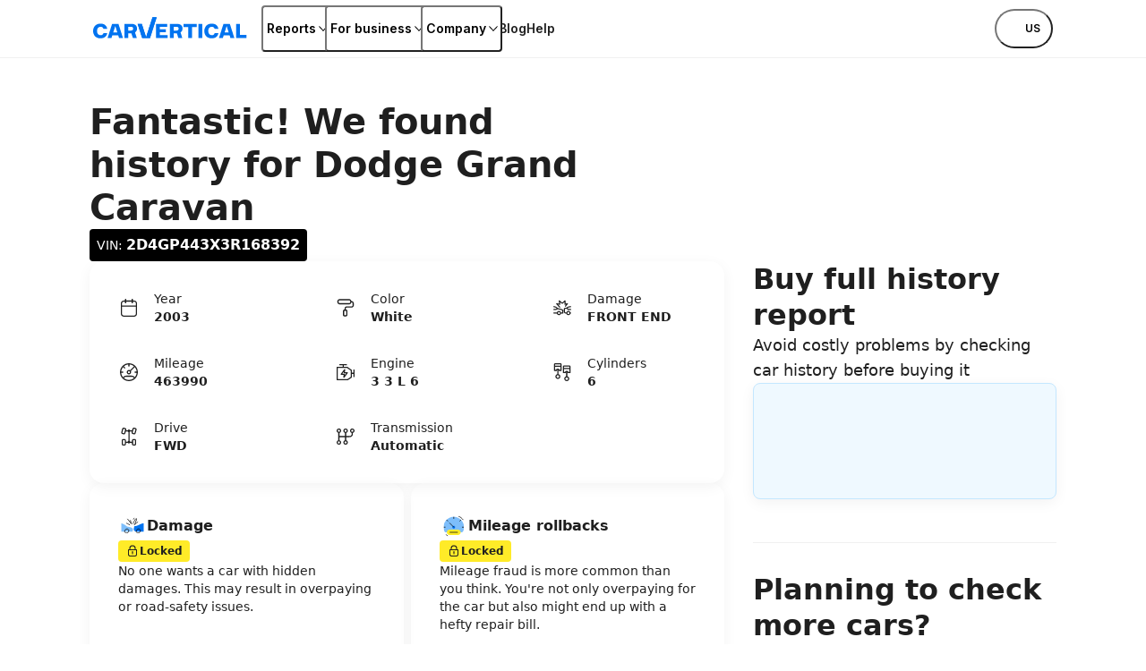

--- FILE ---
content_type: text/css; charset=utf-8
request_url: https://www.carvertical.com/_next/static/css/080794c966b8c2d3.css?dpl=dpl_Mjpju3uktfxijHuLmmmVszXJh95P
body_size: 36802
content:
/*! normalize.css v8.0.1 | MIT License | github.com/necolas/normalize.css */

/*! normalize.css v8.0.1 | MIT License | github.com/necolas/normalize.css */
/*! normalize.css v8.0.1 | MIT License | github.com/necolas/normalize.css */html{line-height:1.15;-webkit-text-size-adjust:100%}main{display:block}h1{font-size:2em;margin:.67em 0}hr{box-sizing:content-box;height:0;overflow:visible}pre{font-family:monospace,monospace;font-size:1em}a{background-color:transparent}abbr[title]{border-bottom:none;text-decoration:underline;-webkit-text-decoration:underline dotted;text-decoration:underline dotted}b,strong{font-weight:bolder}code,kbd,samp{font-family:monospace,monospace;font-size:1em}small{font-size:80%}sub,sup{font-size:75%;line-height:0;position:relative;vertical-align:baseline}sub{bottom:-.25em}sup{top:-.5em}img{border-style:none}button,input,optgroup,select,textarea{font-family:inherit;font-size:100%;line-height:1.15;margin:0}button,input{overflow:visible}button,select{text-transform:none}[type=button],[type=reset],[type=submit],button{-webkit-appearance:button}[type=button]::-moz-focus-inner,[type=reset]::-moz-focus-inner,[type=submit]::-moz-focus-inner,button::-moz-focus-inner{border-style:none;padding:0}[type=button]:-moz-focusring,[type=reset]:-moz-focusring,[type=submit]:-moz-focusring,button:-moz-focusring{outline:1px dotted ButtonText}fieldset{padding:.35em .75em .625em}legend{box-sizing:border-box;color:inherit;display:table;max-width:100%;padding:0;white-space:normal}progress{vertical-align:baseline}textarea{overflow:auto}[type=checkbox],[type=radio]{box-sizing:border-box;padding:0}[type=number]::-webkit-inner-spin-button,[type=number]::-webkit-outer-spin-button{height:auto}[type=search]{-webkit-appearance:textfield;outline-offset:-2px}[type=search]::-webkit-search-decoration{-webkit-appearance:none}::-webkit-file-upload-button{-webkit-appearance:button;font:inherit}details{display:block}summary{display:list-item}[hidden],template{display:none}.visuallyHidden{position:absolute;overflow:hidden;width:1px;height:1px;padding:0;border:0;margin:-1px;clip:rect(0 0 0 0)}@media print,screen and (max-width:679px){body .hideUntilTablet{display:none}}@media print,screen and (max-width:989px){body .hideUntilTabletLandscape{display:none}}@media print,screen and (max-width:1199px){body .hideUntilDesktop{display:none}}@media print,screen and (min-width:680px){body .hideFromTablet{display:none}}@media print,screen and (min-width:990px){body .hideFromTabletLandscape{display:none}}@media print,screen and (min-width:1200px){body .hideFromDesktop{display:none}}@media print{body .hideOnPrint{display:none}}body .printOnly{display:none}@media print{body .printOnly{display:block}}.unstyledList{padding:0;margin:0;list-style:none}.unstyledDL,.unstyledDL dd{margin:0}.flexGrow{display:flex;flex:1}@tailwind base;@tailwind components;@tailwind utilities;body,html{width:100%;height:100%;padding:0;margin:0}body{font-size:1rem;font-weight:400;min-width:360px;background-color:#fff;color:#1f1f1f;-webkit-font-smoothing:antialiased;-moz-osx-font-smoothing:grayscale;line-height:1.5}body,h1{font-family:Inter,system-ui,sans-serif;margin:0}h1{font-weight:700;font-size:2.5rem;line-height:1.2}@media print,screen and (min-width:990px){h1{font-family:Inter,system-ui,sans-serif;font-size:3rem;line-height:1.1666666667}}h2{font-weight:700;font-family:Inter,system-ui,sans-serif;font-size:2rem;line-height:1.25;margin:0}@media print,screen and (min-width:990px){h2{font-family:Inter,system-ui,sans-serif;font-size:2.5rem;line-height:1.2}}h3{font-weight:700;font-family:Inter,system-ui,sans-serif;font-size:1.5rem;line-height:1.3333333333;margin:0}@media print,screen and (min-width:990px){h3{font-family:Inter,system-ui,sans-serif;font-size:2rem;line-height:1.25}}h4{font-weight:700;font-family:Inter,system-ui,sans-serif;font-size:1.25rem;line-height:1.2;margin:0}@media print,screen and (min-width:990px){h4{font-family:Inter,system-ui,sans-serif;font-size:1.5rem;line-height:1.3333333333}}h5{font-weight:600;font-family:Inter,system-ui,sans-serif;font-size:1.125rem;line-height:1.1111111111;margin:0}@media print,screen and (min-width:990px){h5{font-family:Inter,system-ui,sans-serif;font-size:1.25rem;line-height:1.2}}p{line-height:1.5;margin:0}input,p,select,textarea{font-weight:400;font-family:Inter,system-ui,sans-serif;font-size:1rem}input,select,textarea{color:#1f1f1f}._root_45p2d_1{position:relative}._root_45p2d_1._loading_45p2d_4{overflow:hidden}._loader_45p2d_8{position:absolute;top:0;right:0;bottom:0;left:0;width:100%;height:100%;z-index:1;cursor:wait}._loading_45p2d_4 ._contentWrapper_45p2d_17{visibility:hidden}@keyframes _spin_1jgoe_1{to{transform:rotate(1turn)}}._root_1jgoe_6{position:relative;display:block;animation:_spin_1jgoe_1 1s linear infinite;aspect-ratio:1}._root_1jgoe_6:after,._root_1jgoe_6:before{position:absolute;top:0;right:0;bottom:0;left:0;border-style:solid;border-radius:50%;content:""}._blue_1jgoe_20:before{border-color:#0073f0;opacity:.4}._blue_1jgoe_20:after{border-color:transparent #0073f0 transparent transparent}._yellow_1jgoe_29:before{border-color:#ffeb28;opacity:.4}._yellow_1jgoe_29:after{border-color:transparent #ffeb28 transparent transparent}._dark_1jgoe_38:before{border-color:#000;opacity:.4}._dark_1jgoe_38:after{border-color:transparent #000 transparent transparent}._light_1jgoe_47:before{border-color:#fff;opacity:.4}._light_1jgoe_47:after{border-color:transparent #fff transparent transparent}._currentColor_1jgoe_56:before{border-color:currentColor;opacity:.4}._currentColor_1jgoe_56:after{border-color:transparent currentColor transparent transparent}._s_1jgoe_65{width:1rem}._s_1jgoe_65:after,._s_1jgoe_65:before{border-width:.125rem}._m_1jgoe_72{width:1.5rem}._m_1jgoe_72:after,._m_1jgoe_72:before{border-width:.1875rem}._l_1jgoe_47{width:2rem}._l_1jgoe_47:after,._l_1jgoe_47:before{border-width:.25rem}._root_1o0ex_1{fill:currentColor}._root_1o0ex_1[fill=none]{fill:none}._root_1o0ex_1[stroke]:not([stroke=none]){stroke:currentColor}._xs_1o0ex_11{width:1rem;height:1rem}._m_1o0ex_16{width:1.5rem;height:1.5rem}._l_1o0ex_21{width:2rem;height:2rem}._xl_1o0ex_26{width:3rem;height:3rem}._xxl_1o0ex_31{width:4rem;height:4rem}._root_1d4ql_1{--stackGap:var(--stackGapMobileUp);--stackType:var(--stackTypeMobileUp);--stackMainAxisAlign:var(--stackMainAxisAlignMobileUp);--stackCrossAxisAlign:var(--stackCrossAxisAlignMobileUp);display:flex;flex-direction:var(--stackType);align-items:var(--stackCrossAxisAlign);justify-content:var(--stackMainAxisAlign);gap:calc(8px*var(--stackGap))}@media print,screen and (min-width:680px){._root_1d4ql_1{--stackGap:var(--stackGapTabletPortraitUp);--stackType:var(--stackTypeTabletPortraitUp);--stackMainAxisAlign:var(--stackMainAxisAlignTabletPortraitUp);--stackCrossAxisAlign:var(--stackCrossAxisAlignTabletPortraitUp)}}@media print,screen and (min-width:990px){._root_1d4ql_1{--stackGap:var(--stackGapTabletLandscapeUp);--stackType:var(--stackTypeTabletLandscapeUp);--stackMainAxisAlign:var(--stackMainAxisAlignTabletLandscapeUp);--stackCrossAxisAlign:var(--stackCrossAxisAlignTabletLandscapeUp)}}@media print,screen and (min-width:1200px){._root_1d4ql_1{--stackGap:var(--stackGapDesktopUp);--stackType:var(--stackTypeDesktopUp);--stackMainAxisAlign:var(--stackMainAxisAlignDesktopUp);--stackCrossAxisAlign:var(--stackCrossAxisAlignDesktopUp)}}@media print,screen and (min-width:1800px){._root_1d4ql_1{--stackGap:var(--stackGapDesktopBigUp);--stackType:var(--stackTypeDesktopBigUp);--stackMainAxisAlign:var(--stackMainAxisAlignDesktopBigUp);--stackCrossAxisAlign:var(--stackCrossAxisAlignDesktopBigUp)}}._wrap_1d4ql_45{flex-wrap:wrap}._root_187yg_1{--columnGap:var(--columnGapMobileUp);--rowGap:var(--rowGapMobileUp);--colSize:var(--colCountMobileUp);display:grid;gap:calc(8px*var(--rowGap)) calc(8px*var(--columnGap));grid-template-columns:repeat(var(--colSize),1fr)}@media print,screen and (min-width:680px){._root_187yg_1{--columnGap:var(--columnGapTabletPortraitUp);--rowGap:var(--rowGapTabletPortraitUp);--colSize:var(--colCountTabletPortraitUp)}}@media print,screen and (min-width:990px){._root_187yg_1{--columnGap:var(--columnGapTabletLandscapeUp);--rowGap:var(--rowGapTabletLandscapeUp);--colSize:var(--colCountTabletLandscapeUp)}}@media print,screen and (min-width:1200px){._root_187yg_1{--columnGap:var(--columnGapDesktopUp);--rowGap:var(--rowGapDesktopUp);--colSize:var(--colCountDesktopUp)}}@media print,screen and (min-width:1800px){._root_187yg_1{--columnGap:var(--columnGapDesktopBigUp);--rowGap:var(--rowGapDesktopBigUp);--colSize:var(--colCountDesktopBigUp)}}._root_vt620_1{--start:var(--startMobileUp);--span:var(--spanMobileUp);grid-column:var(--start)/span var(--span)}@media print,screen and (min-width:680px){._root_vt620_1{--start:var(--startTabletPortraitUp);--span:var(--spanTabletPortraitUp)}}@media print,screen and (min-width:990px){._root_vt620_1{--start:var(--startTabletLandscapeUp);--span:var(--spanTabletLandscapeUp)}}@media print,screen and (min-width:1200px){._root_vt620_1{--start:var(--startDesktopUp);--span:var(--spanDesktopUp)}}@media print,screen and (min-width:1800px){._root_vt620_1{--start:var(--startDesktopBigUp);--span:var(--spanDesktopBigUp)}}._root_1efpr_1{max-width:1408px;box-sizing:content-box;padding-right:16px;padding-left:16px;margin:0 auto}@media print,screen and (min-width:990px){._root_1efpr_1{padding-right:32px;padding-left:32px}}@media print,screen and (min-width:1200px){._root_1efpr_1{padding-right:100px;padding-left:100px}}._root_12b8s_1{--edgeSizeX:var(--edgeSizeXMobileUp);--edgeSizeY:var(--edgeSizeYMobileUp);--y:calc(var(--edgeSizeY) * 8px);--x:calc(var(--edgeSizeX) * 8px);--negativeY:calc(var(--y) * -1);--negativeX:calc(var(--x) * -1);-ms-overflow-style:none;scrollbar-width:none;display:flex;margin:var(--negativeY) var(--negativeX);overflow-y:scroll}._root_12b8s_1::-webkit-scrollbar{display:none;width:0;height:0}@media print,screen and (min-width:680px){._root_12b8s_1{--edgeSizeX:var(--edgeSizeXTabletPortraitUp);--edgeSizeY:var(--edgeSizeYTabletPortraitUp)}}@media print,screen and (min-width:990px){._root_12b8s_1{--edgeSizeX:var(--edgeSizeXTabletLandscapeUp);--edgeSizeY:var(--edgeSizeYTabletLandscapeUp)}}@media print,screen and (min-width:1200px){._root_12b8s_1{--edgeSizeX:var(--edgeSizeXDesktopUp);--edgeSizeY:var(--edgeSizeYDesktopUp)}}@media print,screen and (min-width:1800px){._root_12b8s_1{--edgeSizeX:var(--edgeSizeXDesktopBigUp);--edgeSizeY:var(--edgeSizeYDesktopBigUp)}}._inner_12b8s_44{padding:var(--y) var(--x)}._root_1frmd_1{display:inline-flex;align-items:center;border-radius:4px}._outlined_1frmd_7{box-shadow:inset 0 0 0 1px #d6d6d6;color:#1f1f1f}._grey_1frmd_12{background:#f0f0f0;color:#1f1f1f}._blue_1frmd_17{background:#0073f0;color:#fff}._blueDark_1frmd_22{background:#000f78;color:#fff}._blueLight_1frmd_27{background:#d7f0ff;color:#0024a3}._red_1frmd_32{background:#dc2121;color:#fff}._redLight_1frmd_37{background:#ffebeb;color:#b00202}._green_1frmd_42{background:#8de398;color:#1f1f1f}._greenLight_1frmd_47{background:#d2fad7;color:#005d31}._yellow_1frmd_52{background:#ffeb28;color:#1f1f1f}._yellowLight_1frmd_57{background:#fff7a9;color:#704300}._white_1frmd_62{background:#fff;color:#1f1f1f}._black_1frmd_67{background:#000;color:#fff}._outlinedWhite_1frmd_72{background:#fff;box-shadow:inset 0 0 0 1px #d6d6d6;color:#1f1f1f}._m_1frmd_78{font-weight:400;font-family:Inter,system-ui,sans-serif;font-size:.875rem;line-height:1.4285714286;padding:6px 8px}._m_1frmd_78 strong,._m_1frmd_78._emphasized_1frmd_85{font-weight:600;font-family:Inter,system-ui,sans-serif;font-size:1rem;line-height:1.5}._m_1frmd_78._hasIcon_1frmd_91{padding-right:12px}._s_1frmd_95{font-weight:400;padding:4px 8px}._s_1frmd_95,._s_1frmd_95 strong,._s_1frmd_95._emphasized_1frmd_85{font-family:Inter,system-ui,sans-serif;font-size:.75rem;line-height:1.3333333333}._s_1frmd_95 strong,._s_1frmd_95._emphasized_1frmd_85{font-weight:600}._xs_1frmd_109{font-weight:400;font-family:Inter,system-ui,sans-serif;font-size:.625rem;line-height:1.4;padding:2px 8px}._xs_1frmd_109 strong,._xs_1frmd_109._emphasized_1frmd_85{font-weight:600;font-family:Inter,system-ui,sans-serif;font-size:.625rem;line-height:1.4}._xs_1frmd_109._hasIcon_1frmd_91{padding-left:4px}._icon_1frmd_126{display:flex;align-self:flex-start;margin:0 4px 0 0}._m_1frmd_78 ._icon_1frmd_126{margin:4px 4px 4px 0}._xs_1frmd_109 ._icon_1frmd_126{margin-right:2px}._box_18tni_1{transition:outline-color .1s ease-out,outline-offset .1s ease-out;outline:2px solid transparent;box-shadow:0 8px 32px -8px rgba(0,0,0,.102);z-index:99;overflow:hidden;width:84vw;max-width:416px;max-height:55vh;padding:24px;border:1px solid #f0f0f0;border-radius:16px;background-color:#fff;overflow-y:auto}._box_18tni_1:focus-visible{outline-color:#aadcff;outline-offset:2px}._root_kabrp_1{margin-bottom:8px}._root_16si9_1{max-width:760px;padding:16px;border-radius:16px;background-color:var(--bgColor);color:#000;text-align:left}._infoBlue_16si9_10{--iconColor:#4d9df5;--bgColor:#eff9ff}._infoGrey_16si9_15{--iconColor:#4d9df5;--bgColor:#f9f9f9}._infoWhite_16si9_20{--iconColor:#4d9df5;--bgColor:#fff}._warning_16si9_25{--iconColor:#ffd600;--bgColor:#fffbd4}._error_16si9_30{--iconColor:#dc2121;--bgColor:#ffebeb}._success_16si9_35{--iconColor:#038b4a;--bgColor:#d2fad7}._s_16si9_35{max-width:400px}._l_16si9_44{max-width:760px}._fluid_16si9_48{max-width:none}._icon_16si9_52{flex-shrink:0;color:var(--iconColor)}._icon_16si9_52._shiftedDown_16si9_57{transform:translateY(2px)}._content_16si9_61{flex-grow:1}._root_99n3a_1{--borderColor:#858585;--backgroundColor:#fff;--indicatorColor:#fff;--activeColor:#0073f0;--activeHoverColor:#0073f0;--disabledBackgroundColor:#f9f9f9;--disabledIndicatorColor:#d6d6d6;cursor:pointer;isolation:isolate;-webkit-tap-highlight-color:transparent}._root_99n3a_1._disabled_99n3a_13{cursor:not-allowed}._input_99n3a_17{position:absolute;overflow:hidden;width:1px;height:1px;padding:0;border:0;margin:-1px;clip:rect(0 0 0 0)}._selectionBox_99n3a_28{--innerBorderSize:0;--indicatorScale:0;--indicatorTransitionDelay:unset;--backgroundTransitionDelay:80ms;width:1.5rem;height:1.5rem;flex-direction:row;align-items:center;justify-content:center;box-shadow:inset 0 0 0 var(--innerBorderSize) var(--borderColor);transition:outline-color .1s ease-out,outline-offset .1s ease-out;outline:2px solid transparent;transition:border-color .1s ease-out,box-shadow .1s ease-out,outline-color .1s ease-out,outline-offset .1s ease-out;position:relative;display:flex;overflow:hidden;flex-shrink:0;border:1px solid var(--borderColor);color:var(--indicatorColor)}._input_99n3a_17:focus-visible~._selectionBox_99n3a_28{outline-color:#aadcff;outline-offset:2px}._input_99n3a_17:checked~._selectionBox_99n3a_28{--borderColor:var(--activeColor);--backgroundColor:var(--activeColor);--indicatorScale:1;--indicatorTransitionDelay:80ms;--backgroundTransitionDelay:unset}._input_99n3a_17:disabled~._selectionBox_99n3a_28{--borderColor:var(--disabledIndicatorColor);--backgroundColor:var(--disabledBackgroundColor);--indicatorColor:var(--disabledIndicatorColor)}._input_99n3a_17._error_99n3a_66:not(:disabled)~._selectionBox_99n3a_28{--borderColor:#dc2121}._input_99n3a_17:active:not(:disabled)~._selectionBox_99n3a_28{--borderColor:var(--activeColor);--backgroundColor:var(--activeColor);--indicatorScale:1;--indicatorTransitionDelay:unset;--backgroundTransitionDelay:unset}@media(hover:hover)and (pointer:fine){._input_99n3a_17:hover:not(:disabled)~._selectionBox_99n3a_28{--borderColor:var(--activeColor);--innerBorderSize:1px}._input_99n3a_17:checked:hover:not(:disabled)~._selectionBox_99n3a_28{--borderColor:var(--activeHoverColor);--backgroundColor:var(--backgroundColor);--indicatorColor:var(--activeHoverColor)}}._selectionBackground_99n3a_88{position:absolute;top:0;right:0;bottom:0;left:0;transition:background-color .1s ease-out;z-index:-1;background-color:var(--backgroundColor);transition-delay:var(--backgroundTransitionDelay)}._selectionIndicatorWrapper_99n3a_97{transition:transform .1s ease-out;display:flex;flex-direction:row;align-items:center;justify-content:center;transform:scale(var(--indicatorScale));transition-delay:var(--indicatorTransitionDelay)}._selectionBox_u7ypj_1{border-radius:4px}._selectionBox_106my_1{border-radius:50%}._selectionIndicator_106my_5{width:.5rem;height:.5rem;border-radius:50%;display:block;background-color:currentColor}._root_g6ztg_1{--width:400px;--borderSize:1px;--placeholderColor:#858585;--bgColor:transparent;--cursor:text;--borderColor:#858585;--focusBorderColor:#0073f0;--labelColor:#000;--messageColor:#4d4d4d;--inputColor:#1f1f1f;width:min(var(--width),100%);isolation:isolate}._root_g6ztg_1:focus-within{--borderSize:2px;--borderColor:var(--focusBorderColor)}._inverted_g6ztg_20{--labelColor:#d6d6d6;--messageColor:#d6d6d6;--inputColor:#d6d6d6}._inverted_g6ztg_20._disabled_g6ztg_25{--bgColor:#1f1f1f;--borderColor:#858585}._inverted_g6ztg_20:not(._error_g6ztg_29){--focusBorderColor:#858585}._inverted_g6ztg_20._success_g6ztg_32{--messageColor:#00c364}._inverted_g6ztg_20._error_g6ztg_29{--messageColor:#ff5f5f;--inputColor:#ff5f5f;--focusBorderColor:#ff5f5f;--borderColor:#ff5f5f}._filled_g6ztg_42{--bgColor:#fff}._filled_g6ztg_42._inverted_g6ztg_20{--bgColor:#1f1f1f}._error_g6ztg_29{--borderColor:#dc2121;--messageColor:#dc2121;--inputColor:#dc2121;--focusBorderColor:#dc2121}._success_g6ztg_32{--messageColor:#038b4a}._disabled_g6ztg_25{--borderColor:#f0f0f0;--labelColor:#d6d6d6;--bgColor:#f9f9f9;--placeholderColor:#d6d6d6;--cursor:not-allowed;--messageColor:#4d4d4d}._fullWidth_g6ztg_69{--width:100%}._outlined_g6ztg_73{--inputPadding:12px 16px;--border:inset 0 0 0 var(--borderSize) var(--borderColor)}._flushed_g6ztg_78{--inputPadding:0 0 8px;--border:inset 0 calc(-1 * var(--borderSize)) 0 0 var(--borderColor)}._flushed_g6ztg_78._disabled_g6ztg_25{--bgColor:transparent}._label_g6ztg_86{transition:color .1s ease-out;color:var(--labelColor)}._inputWrapper_g6ztg_91{transition:box-shadow .1s ease-out,background-color .1s ease-out,color .1s ease-out;width:100%;box-sizing:border-box;padding:var(--inputPadding);background-color:var(--bgColor);box-shadow:var(--border);cursor:var(--cursor)}._outlined_g6ztg_73 ._inputWrapper_g6ztg_91{border-radius:10px}._input_g6ztg_91{font-family:Inter,system-ui,sans-serif;font-size:1rem;font-weight:400;border:0;border-radius:0;margin:0;-webkit-appearance:none;-moz-appearance:none;appearance:none;background:transparent;box-shadow:none;line-height:normal;text-align:left;transition:color .1s ease-out;width:100%;padding:0 0 0 4px;color:var(--inputColor)}._input_g6ztg_91::-moz-placeholder{color:var(--placeholderColor)}._input_g6ztg_91::placeholder{color:var(--placeholderColor)}._input_g6ztg_91:focus{outline:0}._input_g6ztg_91:disabled{-webkit-text-fill-color:var(--labelColor)}._m_g6ztg_132 ._input_g6ztg_91{font-weight:400;font-family:Inter,system-ui,sans-serif;font-size:1rem;line-height:1.5}._l_g6ztg_86 ._input_g6ztg_91{font-weight:600;font-family:Inter,system-ui,sans-serif;font-size:1.125rem;line-height:1.5555555556}._root_1khao_1{--width:400px;--borderSize:1px;--placeholderColor:#858585;--bgColor:transparent;--cursor:text;--borderColor:#858585;--focusBorderColor:#0073f0;--labelColor:#000;--messageColor:#4d4d4d;--inputColor:#1f1f1f;width:min(var(--width),100%);isolation:isolate}._root_1khao_1:focus-within{--borderSize:2px;--borderColor:var(--focusBorderColor)}._clearable_1khao_20::-webkit-search-cancel-button{-webkit-appearance:none;-moz-appearance:none;appearance:none}._inverted_1khao_24{--labelColor:#d6d6d6;--messageColor:#d6d6d6;--inputColor:#d6d6d6}._inverted_1khao_24._disabled_1khao_29{--bgColor:#1f1f1f;--borderColor:#858585}._inverted_1khao_24._error_1khao_33{--borderColor:#ff5f5f;--messageColor:#ff5f5f;--inputColor:#ff5f5f;--focusBorderColor:#ff5f5f}._inverted_1khao_24._success_1khao_39{--messageColor:#00c364}._inverted_1khao_24:not(._error_1khao_33){--focusBorderColor:#858585}._filled_1khao_46{--bgColor:#fff}._filled_1khao_46._inverted_1khao_24{--bgColor:#1f1f1f}._error_1khao_33{--borderColor:#dc2121;--messageColor:#dc2121;--inputColor:#dc2121;--focusBorderColor:#dc2121}._success_1khao_39{--messageColor:#038b4a}._disabled_1khao_29{--borderColor:#d6d6d6;--labelColor:#858585;--bgColor:#f9f9f9;--placeholderColor:#d6d6d6;--cursor:not-allowed;--messageColor:#4d4d4d}._fullWidth_1khao_73{--width:100%}._outlined_1khao_77{--inputPadding:12px 16px;--border:inset 0 0 0 var(--borderSize) var(--borderColor)}._flushed_1khao_82{--inputPadding:0 0 8px;--border:inset 0 calc(-1 * var(--borderSize)) 0 0 var(--borderColor)}._flushed_1khao_82._disabled_1khao_29{--bgColor:transparent}._label_1khao_90{transition:color .1s ease-out;color:var(--labelColor)}._inputWrapper_1khao_95{transition:box-shadow .1s ease-out,background-color .1s ease-out,color .1s ease-out;width:100%;box-sizing:border-box;padding:var(--inputPadding);background-color:var(--bgColor);box-shadow:var(--border);cursor:var(--cursor)}._outlined_1khao_77 ._inputWrapper_1khao_95{border-radius:10px}._input_1khao_95{font-family:Inter,system-ui,sans-serif;font-size:1rem;font-weight:400;padding:0;border:0;border-radius:0;margin:0;-webkit-appearance:none;-moz-appearance:none;appearance:none;background:transparent;box-shadow:none;line-height:normal;text-align:left;transition:color .1s ease-out;width:100%;color:var(--inputColor)}._input_1khao_95::-moz-placeholder{color:var(--placeholderColor)}._input_1khao_95::placeholder{color:var(--placeholderColor)}._input_1khao_95:focus{outline:0}._input_1khao_95:disabled{-webkit-text-fill-color:var(--labelColor)}._m_1khao_135 ._input_1khao_95{font-weight:400;font-family:Inter,system-ui,sans-serif;font-size:1rem;line-height:1.5}._l_1khao_90 ._input_1khao_95{font-weight:600;font-family:Inter,system-ui,sans-serif;font-size:1.125rem;line-height:1.5555555556}._message_1khao_148{padding-top:12px;color:var(--messageColor);text-align:left}._addon_1khao_154{display:flex}._root_10j1u_1{margin-right:-4px}._root_kbcbt_1{--backgroundColor:#d6d6d6;--borderColor:#d6d6d6;--knobColor:#fff;display:flex;align-items:flex-start;-moz-column-gap:var(--columnGap);column-gap:var(--columnGap);cursor:pointer;isolation:isolate}._disabled_kbcbt_12{--backgroundColor:#d6d6d6;--knobColor:#f0f0f0;--borderColor:#d6d6d6;cursor:not-allowed}._black_kbcbt_19._checked_kbcbt_19:not(._disabled_kbcbt_12){--borderColor:#000;--backgroundColor:#000;--knobColor:#fff}._black_kbcbt_19._checked_kbcbt_19._disabled_kbcbt_12{--borderColor:#c4e7ff;--backgroundColor:#c4e7ff;--knobColor:#fff}._blue_kbcbt_30._checked_kbcbt_19:not(._disabled_kbcbt_12){--borderColor:#0073f0;--backgroundColor:#0073f0;--knobColor:#fff}._blue_kbcbt_30._checked_kbcbt_19._disabled_kbcbt_12{--borderColor:#c4e7ff;--backgroundColor:#c4e7ff;--knobColor:#fff}._s_kbcbt_41{--padding:2px;--width:24px;--knobSize:8px;--columnGap:8px}._m_kbcbt_48{--padding:4px;--width:40px;--knobSize:14px;--columnGap:12px}._l_kbcbt_55{--padding:4px;--width:48px;--knobSize:20px;--columnGap:16px}._right_kbcbt_62{flex-direction:row-reverse}._label_kbcbt_66{align-self:center}._input_kbcbt_70{position:absolute;overflow:hidden;width:1px;height:1px;padding:0;border:0;margin:-1px;clip:rect(0 0 0 0)}._knob_kbcbt_81{transition:background-color .1s ease-out;width:var(--knobSize);height:var(--knobSize);border-radius:50%;background-color:var(--knobColor)}._selectionBox_kbcbt_89{transition:outline-color .1s ease-out,outline-offset .1s ease-out;outline:2px solid transparent;box-shadow:inset 0 0 0 1px var(--borderColor);transition:box-shadow .1s ease-out,background-color .1s ease-out,outline-color .1s ease-out,outline-offset .1s ease-out;position:relative;display:flex;overflow:hidden;width:var(--width);flex-shrink:0;justify-content:flex-start;padding:var(--padding);border-radius:100vmax;margin-top:clamp(0px,(24px - var(--knobSize) - var(--padding)*2)/2,24px)}._input_kbcbt_70:focus-visible~._selectionBox_kbcbt_89{outline-color:#aadcff;outline-offset:2px}._checked_kbcbt_19 ._selectionBox_kbcbt_89{justify-content:flex-end}._selectionBackground_kbcbt_112{position:absolute;top:0;right:0;bottom:0;left:0;transition:background-color .1s ease-out;z-index:-1;background-color:var(--backgroundColor)}._root_o425v_1{--width:400px;--borderSize:1px;--placeholderColor:#858585;--bgColor:transparent;--cursor:text;--borderColor:#858585;--focusBorderColor:#0073f0;--labelColor:#000;--messageColor:#4d4d4d;--inputColor:#1f1f1f;--inputPadding:12px 16px;--border:inset 0 0 0 var(--borderSize) var(--borderColor);display:flex;width:min(var(--width),100%);flex-direction:column;isolation:isolate}._root_o425v_1:focus-within{--borderSize:2px;--borderColor:var(--focusBorderColor)}._inverted_o425v_24{--labelColor:#d6d6d6;--messageColor:#d6d6d6;--inputColor:#d6d6d6}._inverted_o425v_24._disabled_o425v_29{--bgColor:#1f1f1f;--borderColor:#858585}._inverted_o425v_24._error_o425v_33{--borderColor:#ff5f5f;--messageColor:#ff5f5f;--inputColor:#ff5f5f;--focusBorderColor:#ff5f5f}._inverted_o425v_24._success_o425v_39{--messageColor:#00c364}._inverted_o425v_24:not(._error_o425v_33){--focusBorderColor:#858585}._filled_o425v_46{--bgColor:#fff}._filled_o425v_46._inverted_o425v_24{--bgColor:#1f1f1f}._error_o425v_33{--borderColor:#dc2121;--messageColor:#dc2121;--inputColor:#dc2121;--focusBorderColor:#dc2121}._success_o425v_39{--messageColor:#038b4a}._disabled_o425v_29{--borderColor:#d6d6d6;--labelColor:#858585;--bgColor:#f9f9f9;--placeholderColor:#d6d6d6;--cursor:not-allowed;--messageColor:#4d4d4d}._fullWidth_o425v_73{--width:100%}._label_o425v_77{transition:color .1s ease-out;color:var(--labelColor)}._inputWrapper_o425v_82{transition:box-shadow .1s ease-out,background-color .1s ease-out,color .1s ease-out;width:100%;height:100%;box-sizing:border-box;padding:var(--inputPadding);border-radius:10px;background-color:var(--bgColor);box-shadow:var(--border);cursor:var(--cursor)}._input_o425v_82{font-family:Inter,system-ui,sans-serif;font-size:1rem;font-weight:400;padding:0;border:0;border-radius:0;margin:0;-webkit-appearance:none;-moz-appearance:none;appearance:none;background:transparent;box-shadow:none;line-height:normal;text-align:left;transition:color .1s ease-out;width:100%;color:var(--inputColor);resize:none}._input_o425v_82::-moz-placeholder{color:var(--placeholderColor)}._input_o425v_82::placeholder{color:var(--placeholderColor)}._input_o425v_82:focus{outline:0}._input_o425v_82:disabled{-webkit-text-fill-color:var(--labelColor)}._m_o425v_122 ._input_o425v_82{font-weight:400;font-family:Inter,system-ui,sans-serif;font-size:1rem;line-height:1.5}._l_o425v_77 ._input_o425v_82{font-weight:600;font-family:Inter,system-ui,sans-serif;font-size:1.125rem;line-height:1.5555555556}._message_o425v_135{width:100%;padding-top:12px;color:var(--messageColor);text-align:left}:export{gridBackground:rgba(0,0,0,.03);gridLines:rgba(0,0,0,.05);gridLinesLight:rgba(0,0,0,.03);gridLinesLightDark:rgba(0,0,0,.07);tabletPortraitBreakpoint:680px;tabletLandscapeBreakpoint:990px;desktopBreakpoint:1200px;bigDesktopBreakpoint:1800px;headerHeight:64px}*,:after,:before{--tw-border-spacing-x:0;--tw-border-spacing-y:0;--tw-translate-x:0;--tw-translate-y:0;--tw-rotate:0;--tw-skew-x:0;--tw-skew-y:0;--tw-scale-x:1;--tw-scale-y:1;--tw-pan-x: ;--tw-pan-y: ;--tw-pinch-zoom: ;--tw-scroll-snap-strictness:proximity;--tw-gradient-from-position: ;--tw-gradient-via-position: ;--tw-gradient-to-position: ;--tw-ordinal: ;--tw-slashed-zero: ;--tw-numeric-figure: ;--tw-numeric-spacing: ;--tw-numeric-fraction: ;--tw-ring-inset: ;--tw-ring-offset-width:2px;--tw-ring-offset-color:#fff;--tw-ring-color:#aadcff;--tw-ring-offset-shadow:0 0 #0000;--tw-ring-shadow:0 0 #0000;--tw-shadow:0 0 #0000;--tw-shadow-colored:0 0 #0000;--tw-blur: ;--tw-brightness: ;--tw-contrast: ;--tw-grayscale: ;--tw-hue-rotate: ;--tw-invert: ;--tw-saturate: ;--tw-sepia: ;--tw-drop-shadow: ;--tw-backdrop-blur: ;--tw-backdrop-brightness: ;--tw-backdrop-contrast: ;--tw-backdrop-grayscale: ;--tw-backdrop-hue-rotate: ;--tw-backdrop-invert: ;--tw-backdrop-opacity: ;--tw-backdrop-saturate: ;--tw-backdrop-sepia: ;--tw-contain-size: ;--tw-contain-layout: ;--tw-contain-paint: ;--tw-contain-style: }::backdrop{--tw-border-spacing-x:0;--tw-border-spacing-y:0;--tw-translate-x:0;--tw-translate-y:0;--tw-rotate:0;--tw-skew-x:0;--tw-skew-y:0;--tw-scale-x:1;--tw-scale-y:1;--tw-pan-x: ;--tw-pan-y: ;--tw-pinch-zoom: ;--tw-scroll-snap-strictness:proximity;--tw-gradient-from-position: ;--tw-gradient-via-position: ;--tw-gradient-to-position: ;--tw-ordinal: ;--tw-slashed-zero: ;--tw-numeric-figure: ;--tw-numeric-spacing: ;--tw-numeric-fraction: ;--tw-ring-inset: ;--tw-ring-offset-width:2px;--tw-ring-offset-color:#fff;--tw-ring-color:#aadcff;--tw-ring-offset-shadow:0 0 #0000;--tw-ring-shadow:0 0 #0000;--tw-shadow:0 0 #0000;--tw-shadow-colored:0 0 #0000;--tw-blur: ;--tw-brightness: ;--tw-contrast: ;--tw-grayscale: ;--tw-hue-rotate: ;--tw-invert: ;--tw-saturate: ;--tw-sepia: ;--tw-drop-shadow: ;--tw-backdrop-blur: ;--tw-backdrop-brightness: ;--tw-backdrop-contrast: ;--tw-backdrop-grayscale: ;--tw-backdrop-hue-rotate: ;--tw-backdrop-invert: ;--tw-backdrop-opacity: ;--tw-backdrop-saturate: ;--tw-backdrop-sepia: ;--tw-contain-size: ;--tw-contain-layout: ;--tw-contain-paint: ;--tw-contain-style: }:where(.twp,.twp *),:where(.twp,.twp *):after,:where(.twp,.twp *):before{box-sizing:border-box;border:0 solid}:where(.twp,.twp *):after,:where(.twp,.twp *):before{--tw-content:""}.twp{line-height:1.5;-webkit-text-size-adjust:100%;-moz-tab-size:4;-o-tab-size:4;tab-size:4;font-family:var(--font-inter),Inter,ui-sans-serif,system-ui,sans-serif,"Apple Color Emoji","Segoe UI Emoji","Segoe UI Symbol","Noto Color Emoji";font-feature-settings:normal;font-variation-settings:normal;-webkit-tap-highlight-color:transparent;margin:0;line-height:inherit}hr:where(.twp,.twp *){height:0;color:inherit;border-top-width:1px}abbr:where([title]):where(.twp,.twp *){-webkit-text-decoration:underline dotted;text-decoration:underline dotted}h1:where(.twp,.twp *),h2:where(.twp,.twp *),h3:where(.twp,.twp *),h4:where(.twp,.twp *),h5:where(.twp,.twp *),h6:where(.twp,.twp *){font-size:inherit;font-weight:inherit}a:where(.twp,.twp *){color:inherit;text-decoration:inherit}b:where(.twp,.twp *),strong:where(.twp,.twp *){font-weight:bolder}code:where(.twp,.twp *),kbd:where(.twp,.twp *),pre:where(.twp,.twp *),samp:where(.twp,.twp *){font-family:ui-monospace,SFMono-Regular,Menlo,Monaco,Consolas,Liberation Mono,Courier New,monospace;font-feature-settings:normal;font-variation-settings:normal;font-size:1em}small:where(.twp,.twp *){font-size:80%}sub:where(.twp,.twp *),sup:where(.twp,.twp *){font-size:75%;line-height:0;position:relative;vertical-align:baseline}sub:where(.twp,.twp *){bottom:-.25em}sup:where(.twp,.twp *){top:-.5em}table:where(.twp,.twp *){text-indent:0;border-color:inherit;border-collapse:collapse}button:where(.twp,.twp *),input:where(.twp,.twp *),optgroup:where(.twp,.twp *),select:where(.twp,.twp *),textarea:where(.twp,.twp *){font-family:inherit;font-feature-settings:inherit;font-variation-settings:inherit;font-size:100%;font-weight:inherit;line-height:inherit;letter-spacing:inherit;color:inherit;margin:0;padding:0}button:where(.twp,.twp *),select:where(.twp,.twp *){text-transform:none}button:where(.twp,.twp *),input:where([type=button]):where(.twp,.twp *),input:where([type=reset]):where(.twp,.twp *),input:where([type=submit]):where(.twp,.twp *){-webkit-appearance:button;background-color:transparent;background-image:none}:-moz-focusring:where(.twp,.twp *){outline:auto}:-moz-ui-invalid:where(.twp,.twp *){box-shadow:none}progress:where(.twp,.twp *){vertical-align:baseline}:where(.twp,.twp *) ::-webkit-inner-spin-button,:where(.twp,.twp *) ::-webkit-outer-spin-button{height:auto}[type=search]:where(.twp,.twp *){-webkit-appearance:textfield;outline-offset:-2px}:where(.twp,.twp *) ::-webkit-search-decoration{-webkit-appearance:none}:where(.twp,.twp *) ::-webkit-file-upload-button{-webkit-appearance:button;font:inherit}summary:where(.twp,.twp *){display:list-item}blockquote:where(.twp,.twp *),dd:where(.twp,.twp *),dl:where(.twp,.twp *),figure:where(.twp,.twp *),h1:where(.twp,.twp *),h2:where(.twp,.twp *),h3:where(.twp,.twp *),h4:where(.twp,.twp *),h5:where(.twp,.twp *),h6:where(.twp,.twp *),hr:where(.twp,.twp *),p:where(.twp,.twp *),pre:where(.twp,.twp *){margin:0}fieldset:where(.twp,.twp *){margin:0;padding:0}legend:where(.twp,.twp *){padding:0}menu:where(.twp,.twp *),ol:where(.twp,.twp *),ul:where(.twp,.twp *){list-style:none;margin:0;padding:0}dialog:where(.twp,.twp *){padding:0}textarea:where(.twp,.twp *){resize:vertical}:where(.twp,.twp *) input::-moz-placeholder,:where(.twp,.twp *) textarea::-moz-placeholder{opacity:1;color:#9ca3af}:where(.twp,.twp *) input::placeholder,:where(.twp,.twp *) textarea::placeholder{opacity:1;color:#9ca3af}[role=button]:where(.twp,.twp *),button:where(.twp,.twp *){cursor:pointer}:disabled:where(.twp,.twp *){cursor:default}audio:where(.twp,.twp *),canvas:where(.twp,.twp *),embed:where(.twp,.twp *),iframe:where(.twp,.twp *),img:where(.twp,.twp *),object:where(.twp,.twp *),svg:where(.twp,.twp *),video:where(.twp,.twp *){display:block;vertical-align:middle}img:where(.twp,.twp *),video:where(.twp,.twp *){max-width:100%;height:auto}[hidden]:where(:not([hidden=until-found])):where(.twp,.twp *){display:none}:root{--headerHeight:64px;--framePaddingSm:16px;--framePaddingMd:24px;--framePaddingLg:32px}.\!container{width:100%!important}.container{width:100%}@media (min-width:680px){.\!container{max-width:680px!important}.container{max-width:680px}}@media (min-width:990px){.\!container{max-width:990px!important}.container{max-width:990px}}@media (min-width:1200px){.\!container{max-width:1200px!important}.container{max-width:1200px}}@media (min-width:1800px){.\!container{max-width:1800px!important}.container{max-width:1800px}}.prose{color:var(--tw-prose-body);max-width:65ch}.prose :where(p):not(:where([class~=not-prose],[class~=not-prose] *)){margin-top:1.25em;margin-bottom:1.25em}.prose :where([class~=lead]):not(:where([class~=not-prose],[class~=not-prose] *)){color:var(--tw-prose-lead);font-size:1.25em;line-height:1.6;margin-top:1.2em;margin-bottom:1.2em}.prose :where(a):not(:where([class~=not-prose],[class~=not-prose] *)){color:var(--tw-prose-links);text-decoration:underline;font-weight:500}.prose :where(strong):not(:where([class~=not-prose],[class~=not-prose] *)){color:var(--tw-prose-bold);font-weight:600}.prose :where(a strong):not(:where([class~=not-prose],[class~=not-prose] *)){color:inherit}.prose :where(blockquote strong):not(:where([class~=not-prose],[class~=not-prose] *)){color:inherit}.prose :where(thead th strong):not(:where([class~=not-prose],[class~=not-prose] *)){color:inherit}.prose :where(ol):not(:where([class~=not-prose],[class~=not-prose] *)){list-style-type:decimal;margin-top:1.25em;margin-bottom:1.25em;padding-inline-start:1.625em}.prose :where(ol[type=A]):not(:where([class~=not-prose],[class~=not-prose] *)){list-style-type:upper-alpha}.prose :where(ol[type=a]):not(:where([class~=not-prose],[class~=not-prose] *)){list-style-type:lower-alpha}.prose :where(ol[type=A s]):not(:where([class~=not-prose],[class~=not-prose] *)){list-style-type:upper-alpha}.prose :where(ol[type=a s]):not(:where([class~=not-prose],[class~=not-prose] *)){list-style-type:lower-alpha}.prose :where(ol[type=I]):not(:where([class~=not-prose],[class~=not-prose] *)){list-style-type:upper-roman}.prose :where(ol[type=i]):not(:where([class~=not-prose],[class~=not-prose] *)){list-style-type:lower-roman}.prose :where(ol[type=I s]):not(:where([class~=not-prose],[class~=not-prose] *)){list-style-type:upper-roman}.prose :where(ol[type=i s]):not(:where([class~=not-prose],[class~=not-prose] *)){list-style-type:lower-roman}.prose :where(ol[type="1"]):not(:where([class~=not-prose],[class~=not-prose] *)){list-style-type:decimal}.prose :where(ul):not(:where([class~=not-prose],[class~=not-prose] *)){list-style-type:disc;margin-top:1.25em;margin-bottom:1.25em;padding-inline-start:1.625em}.prose :where(ol>li):not(:where([class~=not-prose],[class~=not-prose] *))::marker{font-weight:400;color:var(--tw-prose-counters)}.prose :where(ul>li):not(:where([class~=not-prose],[class~=not-prose] *))::marker{color:var(--tw-prose-bullets)}.prose :where(dt):not(:where([class~=not-prose],[class~=not-prose] *)){color:var(--tw-prose-headings);font-weight:600;margin-top:1.25em}.prose :where(hr):not(:where([class~=not-prose],[class~=not-prose] *)){border-color:var(--tw-prose-hr);border-top-width:1px;margin-top:3em;margin-bottom:3em}.prose :where(blockquote):not(:where([class~=not-prose],[class~=not-prose] *)){font-weight:500;font-style:italic;color:var(--tw-prose-quotes);border-inline-start-width:.25rem;border-inline-start-color:var(--tw-prose-quote-borders);quotes:"\201C""\201D""\2018""\2019";margin-top:1.6em;margin-bottom:1.6em;padding-inline-start:1em}.prose :where(blockquote p:first-of-type):not(:where([class~=not-prose],[class~=not-prose] *)):before{content:open-quote}.prose :where(blockquote p:last-of-type):not(:where([class~=not-prose],[class~=not-prose] *)):after{content:close-quote}.prose :where(h1):not(:where([class~=not-prose],[class~=not-prose] *)){color:var(--tw-prose-headings);font-weight:800;font-size:2.25em;margin-top:0;margin-bottom:.8888889em;line-height:1.1111111}.prose :where(h1 strong):not(:where([class~=not-prose],[class~=not-prose] *)){font-weight:900;color:inherit}.prose :where(h2):not(:where([class~=not-prose],[class~=not-prose] *)){color:var(--tw-prose-headings);font-weight:700;font-size:1.5em;margin-top:2em;margin-bottom:1em;line-height:1.3333333}.prose :where(h2 strong):not(:where([class~=not-prose],[class~=not-prose] *)){font-weight:800;color:inherit}.prose :where(h3):not(:where([class~=not-prose],[class~=not-prose] *)){color:var(--tw-prose-headings);font-weight:600;font-size:1.25em;margin-top:1.6em;margin-bottom:.6em;line-height:1.6}.prose :where(h3 strong):not(:where([class~=not-prose],[class~=not-prose] *)){font-weight:700;color:inherit}.prose :where(h4):not(:where([class~=not-prose],[class~=not-prose] *)){color:var(--tw-prose-headings);font-weight:600;margin-top:1.5em;margin-bottom:.5em;line-height:1.5}.prose :where(h4 strong):not(:where([class~=not-prose],[class~=not-prose] *)){font-weight:700;color:inherit}.prose :where(img):not(:where([class~=not-prose],[class~=not-prose] *)){margin-top:2em;margin-bottom:2em}.prose :where(picture):not(:where([class~=not-prose],[class~=not-prose] *)){display:block;margin-top:2em;margin-bottom:2em}.prose :where(video):not(:where([class~=not-prose],[class~=not-prose] *)){margin-top:2em;margin-bottom:2em}.prose :where(kbd):not(:where([class~=not-prose],[class~=not-prose] *)){font-weight:500;font-family:inherit;color:var(--tw-prose-kbd);box-shadow:0 0 0 1px rgb(var(--tw-prose-kbd-shadows)/10%),0 3px 0 rgb(var(--tw-prose-kbd-shadows)/10%);font-size:.875em;border-radius:.3125rem;padding-top:.1875em;padding-inline-end:.375em;padding-bottom:.1875em;padding-inline-start:.375em}.prose :where(code):not(:where([class~=not-prose],[class~=not-prose] *)){color:var(--tw-prose-code);font-weight:600;font-size:.875em}.prose :where(code):not(:where([class~=not-prose],[class~=not-prose] *)):before{content:"`"}.prose :where(code):not(:where([class~=not-prose],[class~=not-prose] *)):after{content:"`"}.prose :where(a code):not(:where([class~=not-prose],[class~=not-prose] *)){color:inherit}.prose :where(h1 code):not(:where([class~=not-prose],[class~=not-prose] *)){color:inherit}.prose :where(h2 code):not(:where([class~=not-prose],[class~=not-prose] *)){color:inherit;font-size:.875em}.prose :where(h3 code):not(:where([class~=not-prose],[class~=not-prose] *)){color:inherit;font-size:.9em}.prose :where(h4 code):not(:where([class~=not-prose],[class~=not-prose] *)){color:inherit}.prose :where(blockquote code):not(:where([class~=not-prose],[class~=not-prose] *)){color:inherit}.prose :where(thead th code):not(:where([class~=not-prose],[class~=not-prose] *)){color:inherit}.prose :where(pre):not(:where([class~=not-prose],[class~=not-prose] *)){color:var(--tw-prose-pre-code);background-color:var(--tw-prose-pre-bg);overflow-x:auto;font-weight:400;font-size:.875em;line-height:1.7142857;margin-top:1.7142857em;margin-bottom:1.7142857em;border-radius:.375rem;padding-top:.8571429em;padding-inline-end:1.1428571em;padding-bottom:.8571429em;padding-inline-start:1.1428571em}.prose :where(pre code):not(:where([class~=not-prose],[class~=not-prose] *)){background-color:transparent;border-width:0;border-radius:0;padding:0;font-weight:inherit;color:inherit;font-size:inherit;font-family:inherit;line-height:inherit}.prose :where(pre code):not(:where([class~=not-prose],[class~=not-prose] *)):before{content:none}.prose :where(pre code):not(:where([class~=not-prose],[class~=not-prose] *)):after{content:none}.prose :where(table):not(:where([class~=not-prose],[class~=not-prose] *)){width:100%;table-layout:auto;margin-top:2em;margin-bottom:2em;font-size:.875em;line-height:1.7142857}.prose :where(thead):not(:where([class~=not-prose],[class~=not-prose] *)){border-bottom-width:1px;border-bottom-color:var(--tw-prose-th-borders)}.prose :where(thead th):not(:where([class~=not-prose],[class~=not-prose] *)){color:var(--tw-prose-headings);font-weight:600;vertical-align:bottom;padding-inline-end:.5714286em;padding-bottom:.5714286em;padding-inline-start:.5714286em}.prose :where(tbody tr):not(:where([class~=not-prose],[class~=not-prose] *)){border-bottom-width:1px;border-bottom-color:var(--tw-prose-td-borders)}.prose :where(tbody tr:last-child):not(:where([class~=not-prose],[class~=not-prose] *)){border-bottom-width:0}.prose :where(tbody td):not(:where([class~=not-prose],[class~=not-prose] *)){vertical-align:baseline}.prose :where(tfoot):not(:where([class~=not-prose],[class~=not-prose] *)){border-top-width:1px;border-top-color:var(--tw-prose-th-borders)}.prose :where(tfoot td):not(:where([class~=not-prose],[class~=not-prose] *)){vertical-align:top}.prose :where(th,td):not(:where([class~=not-prose],[class~=not-prose] *)){text-align:start}.prose :where(figure>*):not(:where([class~=not-prose],[class~=not-prose] *)){margin-top:0;margin-bottom:0}.prose :where(figcaption):not(:where([class~=not-prose],[class~=not-prose] *)){color:var(--tw-prose-captions);font-size:.875em;line-height:1.4285714;margin-top:.8571429em}.prose{--tw-prose-body:#374151;--tw-prose-headings:#111827;--tw-prose-lead:#4b5563;--tw-prose-links:#111827;--tw-prose-bold:#111827;--tw-prose-counters:#6b7280;--tw-prose-bullets:#d1d5db;--tw-prose-hr:#e5e7eb;--tw-prose-quotes:#111827;--tw-prose-quote-borders:#e5e7eb;--tw-prose-captions:#6b7280;--tw-prose-kbd:#111827;--tw-prose-kbd-shadows:17 24 39;--tw-prose-code:#111827;--tw-prose-pre-code:#e5e7eb;--tw-prose-pre-bg:#1f2937;--tw-prose-th-borders:#d1d5db;--tw-prose-td-borders:#e5e7eb;--tw-prose-invert-body:#d1d5db;--tw-prose-invert-headings:#fff;--tw-prose-invert-lead:#9ca3af;--tw-prose-invert-links:#fff;--tw-prose-invert-bold:#fff;--tw-prose-invert-counters:#9ca3af;--tw-prose-invert-bullets:#4b5563;--tw-prose-invert-hr:#374151;--tw-prose-invert-quotes:#f3f4f6;--tw-prose-invert-quote-borders:#374151;--tw-prose-invert-captions:#9ca3af;--tw-prose-invert-kbd:#fff;--tw-prose-invert-kbd-shadows:255 255 255;--tw-prose-invert-code:#fff;--tw-prose-invert-pre-code:#d1d5db;--tw-prose-invert-pre-bg:rgba(0,0,0,.5);--tw-prose-invert-th-borders:#4b5563;--tw-prose-invert-td-borders:#374151;font-size:1rem;line-height:1.75}.prose :where(picture>img):not(:where([class~=not-prose],[class~=not-prose] *)){margin-top:0;margin-bottom:0}.prose :where(li):not(:where([class~=not-prose],[class~=not-prose] *)){margin-top:.5em;margin-bottom:.5em}.prose :where(ol>li):not(:where([class~=not-prose],[class~=not-prose] *)){padding-inline-start:.375em}.prose :where(ul>li):not(:where([class~=not-prose],[class~=not-prose] *)){padding-inline-start:.375em}.prose :where(.prose>ul>li p):not(:where([class~=not-prose],[class~=not-prose] *)){margin-top:.75em;margin-bottom:.75em}.prose :where(.prose>ul>li>p:first-child):not(:where([class~=not-prose],[class~=not-prose] *)){margin-top:1.25em}.prose :where(.prose>ul>li>p:last-child):not(:where([class~=not-prose],[class~=not-prose] *)){margin-bottom:1.25em}.prose :where(.prose>ol>li>p:first-child):not(:where([class~=not-prose],[class~=not-prose] *)){margin-top:1.25em}.prose :where(.prose>ol>li>p:last-child):not(:where([class~=not-prose],[class~=not-prose] *)){margin-bottom:1.25em}.prose :where(ul ul,ul ol,ol ul,ol ol):not(:where([class~=not-prose],[class~=not-prose] *)){margin-top:.75em;margin-bottom:.75em}.prose :where(dl):not(:where([class~=not-prose],[class~=not-prose] *)){margin-top:1.25em;margin-bottom:1.25em}.prose :where(dd):not(:where([class~=not-prose],[class~=not-prose] *)){margin-top:.5em;padding-inline-start:1.625em}.prose :where(hr+*):not(:where([class~=not-prose],[class~=not-prose] *)){margin-top:0}.prose :where(h2+*):not(:where([class~=not-prose],[class~=not-prose] *)){margin-top:0}.prose :where(h3+*):not(:where([class~=not-prose],[class~=not-prose] *)){margin-top:0}.prose :where(h4+*):not(:where([class~=not-prose],[class~=not-prose] *)){margin-top:0}.prose :where(thead th:first-child):not(:where([class~=not-prose],[class~=not-prose] *)){padding-inline-start:0}.prose :where(thead th:last-child):not(:where([class~=not-prose],[class~=not-prose] *)){padding-inline-end:0}.prose :where(tbody td,tfoot td):not(:where([class~=not-prose],[class~=not-prose] *)){padding-top:.5714286em;padding-inline-end:.5714286em;padding-bottom:.5714286em;padding-inline-start:.5714286em}.prose :where(tbody td:first-child,tfoot td:first-child):not(:where([class~=not-prose],[class~=not-prose] *)){padding-inline-start:0}.prose :where(tbody td:last-child,tfoot td:last-child):not(:where([class~=not-prose],[class~=not-prose] *)){padding-inline-end:0}.prose :where(figure):not(:where([class~=not-prose],[class~=not-prose] *)){margin-top:2em;margin-bottom:2em}.prose :where(.prose>:first-child):not(:where([class~=not-prose],[class~=not-prose] *)){margin-top:0}.prose :where(.prose>:last-child):not(:where([class~=not-prose],[class~=not-prose] *)){margin-bottom:0}.prose-lg{font-size:1.125rem;line-height:1.7777778}.prose-lg :where(p):not(:where([class~=not-prose],[class~=not-prose] *)){margin-top:1.3333333em;margin-bottom:1.3333333em}.prose-lg :where([class~=lead]):not(:where([class~=not-prose],[class~=not-prose] *)){font-size:1.2222222em;line-height:1.4545455;margin-top:1.0909091em;margin-bottom:1.0909091em}.prose-lg :where(blockquote):not(:where([class~=not-prose],[class~=not-prose] *)){margin-top:1.6666667em;margin-bottom:1.6666667em;padding-inline-start:1em}.prose-lg :where(h1):not(:where([class~=not-prose],[class~=not-prose] *)){font-size:2.6666667em;margin-top:0;margin-bottom:.8333333em;line-height:1}.prose-lg :where(h2):not(:where([class~=not-prose],[class~=not-prose] *)){font-size:1.6666667em;margin-top:1.8666667em;margin-bottom:1.0666667em;line-height:1.3333333}.prose-lg :where(h3):not(:where([class~=not-prose],[class~=not-prose] *)){font-size:1.3333333em;margin-top:1.6666667em;margin-bottom:.6666667em;line-height:1.5}.prose-lg :where(h4):not(:where([class~=not-prose],[class~=not-prose] *)){margin-top:1.7777778em;margin-bottom:.4444444em;line-height:1.5555556}.prose-lg :where(img):not(:where([class~=not-prose],[class~=not-prose] *)){margin-top:1.7777778em;margin-bottom:1.7777778em}.prose-lg :where(picture):not(:where([class~=not-prose],[class~=not-prose] *)){margin-top:1.7777778em;margin-bottom:1.7777778em}.prose-lg :where(picture>img):not(:where([class~=not-prose],[class~=not-prose] *)){margin-top:0;margin-bottom:0}.prose-lg :where(video):not(:where([class~=not-prose],[class~=not-prose] *)){margin-top:1.7777778em;margin-bottom:1.7777778em}.prose-lg :where(kbd):not(:where([class~=not-prose],[class~=not-prose] *)){font-size:.8888889em;border-radius:.3125rem;padding-top:.2222222em;padding-inline-end:.4444444em;padding-bottom:.2222222em;padding-inline-start:.4444444em}.prose-lg :where(code):not(:where([class~=not-prose],[class~=not-prose] *)){font-size:.8888889em}.prose-lg :where(h2 code):not(:where([class~=not-prose],[class~=not-prose] *)){font-size:.8666667em}.prose-lg :where(h3 code):not(:where([class~=not-prose],[class~=not-prose] *)){font-size:.875em}.prose-lg :where(pre):not(:where([class~=not-prose],[class~=not-prose] *)){font-size:.8888889em;line-height:1.75;margin-top:2em;margin-bottom:2em;border-radius:.375rem;padding-top:1em;padding-inline-end:1.5em;padding-bottom:1em;padding-inline-start:1.5em}.prose-lg :where(ol):not(:where([class~=not-prose],[class~=not-prose] *)){margin-top:1.3333333em;margin-bottom:1.3333333em;padding-inline-start:1.5555556em}.prose-lg :where(ul):not(:where([class~=not-prose],[class~=not-prose] *)){margin-top:1.3333333em;margin-bottom:1.3333333em;padding-inline-start:1.5555556em}.prose-lg :where(li):not(:where([class~=not-prose],[class~=not-prose] *)){margin-top:.6666667em;margin-bottom:.6666667em}.prose-lg :where(ol>li):not(:where([class~=not-prose],[class~=not-prose] *)){padding-inline-start:.4444444em}.prose-lg :where(ul>li):not(:where([class~=not-prose],[class~=not-prose] *)){padding-inline-start:.4444444em}.prose-lg :where(.prose-lg>ul>li p):not(:where([class~=not-prose],[class~=not-prose] *)){margin-top:.8888889em;margin-bottom:.8888889em}.prose-lg :where(.prose-lg>ul>li>p:first-child):not(:where([class~=not-prose],[class~=not-prose] *)){margin-top:1.3333333em}.prose-lg :where(.prose-lg>ul>li>p:last-child):not(:where([class~=not-prose],[class~=not-prose] *)){margin-bottom:1.3333333em}.prose-lg :where(.prose-lg>ol>li>p:first-child):not(:where([class~=not-prose],[class~=not-prose] *)){margin-top:1.3333333em}.prose-lg :where(.prose-lg>ol>li>p:last-child):not(:where([class~=not-prose],[class~=not-prose] *)){margin-bottom:1.3333333em}.prose-lg :where(ul ul,ul ol,ol ul,ol ol):not(:where([class~=not-prose],[class~=not-prose] *)){margin-top:.8888889em;margin-bottom:.8888889em}.prose-lg :where(dl):not(:where([class~=not-prose],[class~=not-prose] *)){margin-top:1.3333333em;margin-bottom:1.3333333em}.prose-lg :where(dt):not(:where([class~=not-prose],[class~=not-prose] *)){margin-top:1.3333333em}.prose-lg :where(dd):not(:where([class~=not-prose],[class~=not-prose] *)){margin-top:.6666667em;padding-inline-start:1.5555556em}.prose-lg :where(hr):not(:where([class~=not-prose],[class~=not-prose] *)){margin-top:3.1111111em;margin-bottom:3.1111111em}.prose-lg :where(hr+*):not(:where([class~=not-prose],[class~=not-prose] *)){margin-top:0}.prose-lg :where(h2+*):not(:where([class~=not-prose],[class~=not-prose] *)){margin-top:0}.prose-lg :where(h3+*):not(:where([class~=not-prose],[class~=not-prose] *)){margin-top:0}.prose-lg :where(h4+*):not(:where([class~=not-prose],[class~=not-prose] *)){margin-top:0}.prose-lg :where(table):not(:where([class~=not-prose],[class~=not-prose] *)){font-size:.8888889em;line-height:1.5}.prose-lg :where(thead th):not(:where([class~=not-prose],[class~=not-prose] *)){padding-inline-end:.75em;padding-bottom:.75em;padding-inline-start:.75em}.prose-lg :where(thead th:first-child):not(:where([class~=not-prose],[class~=not-prose] *)){padding-inline-start:0}.prose-lg :where(thead th:last-child):not(:where([class~=not-prose],[class~=not-prose] *)){padding-inline-end:0}.prose-lg :where(tbody td,tfoot td):not(:where([class~=not-prose],[class~=not-prose] *)){padding-top:.75em;padding-inline-end:.75em;padding-bottom:.75em;padding-inline-start:.75em}.prose-lg :where(tbody td:first-child,tfoot td:first-child):not(:where([class~=not-prose],[class~=not-prose] *)){padding-inline-start:0}.prose-lg :where(tbody td:last-child,tfoot td:last-child):not(:where([class~=not-prose],[class~=not-prose] *)){padding-inline-end:0}.prose-lg :where(figure):not(:where([class~=not-prose],[class~=not-prose] *)){margin-top:1.7777778em;margin-bottom:1.7777778em}.prose-lg :where(figure>*):not(:where([class~=not-prose],[class~=not-prose] *)){margin-top:0;margin-bottom:0}.prose-lg :where(figcaption):not(:where([class~=not-prose],[class~=not-prose] *)){font-size:.8888889em;line-height:1.5;margin-top:1em}.prose-lg :where(.prose-lg>:first-child):not(:where([class~=not-prose],[class~=not-prose] *)){margin-top:0}.prose-lg :where(.prose-lg>:last-child):not(:where([class~=not-prose],[class~=not-prose] *)){margin-bottom:0}.text-h-2xl{font-size:3rem;line-height:3.5rem;font-weight:700}@media (min-width:990px){.text-h-2xl{font-size:3.5rem;line-height:4.5rem}}.text-h-xl{font-size:2.5rem;line-height:3rem;font-weight:700}@media (min-width:990px){.text-h-xl{font-size:3rem;line-height:3.5rem}}.text-h-l{font-size:2rem;line-height:2.5rem;font-weight:700}@media (min-width:990px){.text-h-l{font-size:2.5rem;line-height:3rem}}.text-h-m{font-size:1.5rem;line-height:2rem;font-weight:700}@media (min-width:990px){.text-h-m{font-size:2rem;line-height:2.5rem}}.text-h-s{font-size:1.25rem;line-height:1.5rem;font-weight:700}@media (min-width:990px){.text-h-s{font-size:1.5rem;line-height:2rem}}.text-h-xs{font-size:1.125rem;line-height:1.25rem;font-weight:700}@media (min-width:990px){.text-h-xs{font-size:1.25rem;line-height:1.5rem}}.fade{--tw-fade-from:transparent;--tw-fade-to:#000;--tw-fade-direction:to top;--tw-fade-size:50%;-webkit-mask-image:linear-gradient(var(--tw-fade-direction),var(--tw-fade-from),var(--tw-fade-to) var(--tw-fade-size));mask-image:linear-gradient(var(--tw-fade-direction),var(--tw-fade-from),var(--tw-fade-to) var(--tw-fade-size))}.\!container{margin-left:auto;margin-right:auto;box-sizing:content-box;width:auto;max-width:1408px;padding-left:16px;padding-right:16px}@media (min-width:990px){.\!container{padding-left:32px;padding-right:32px}}@media (min-width:1200px){.\!container{padding-left:6.25rem;padding-right:6.25rem}}.container{margin-left:auto;margin-right:auto;box-sizing:content-box;width:auto;max-width:1408px;padding-left:16px;padding-right:16px}@media (min-width:990px){.container{padding-left:32px;padding-right:32px}}@media (min-width:1200px){.container{padding-left:6.25rem;padding-right:6.25rem}}.sr-only{position:absolute;width:1px;height:1px;padding:0;margin:-1px;overflow:hidden;clip:rect(0,0,0,0);white-space:nowrap;border-width:0}.pointer-events-none{pointer-events:none}.pointer-events-auto{pointer-events:auto}.\!visible{visibility:visible!important}.visible{visibility:visible}.invisible{visibility:hidden}.collapse{visibility:collapse}.static{position:static}.fixed{position:fixed}.\!absolute{position:absolute!important}.absolute{position:absolute}.relative{position:relative}.sticky{position:sticky}.inset-0{inset:0}.inset-\[-12px_-8px\]{inset:-12px -8px}.inset-\[0_0_0_auto\]{inset:0 0 0 auto}.inset-x-0{left:0;right:0}.inset-x-2{left:16px;right:16px}.inset-x-\[-2px\]{left:-2px;right:-2px}.-bottom-2\.5{bottom:-20px}.-left-\[60px\]{left:-60px}.-right-1{right:-8px}.-top-0\.5{top:-4px}.-top-1{top:-8px}.-top-2\.5{top:-20px}.-top-5{top:-40px}.-top-px{top:-1px}.bottom-0{bottom:0}.bottom-1{bottom:8px}.bottom-12{bottom:96px}.bottom-2\.5{bottom:20px}.bottom-3{bottom:24px}.bottom-3\.5{bottom:28px}.bottom-4{bottom:32px}.bottom-\[14px\]{bottom:14px}.bottom-\[2\%\]{bottom:2%}.bottom-\[25\%\]{bottom:25%}.bottom-\[5\%\]{bottom:5%}.bottom-full{bottom:100%}.left-0{left:0}.left-0\.75{left:6px}.left-1{left:8px}.left-1\/2{left:50%}.left-2{left:16px}.left-3{left:24px}.left-7{left:56px}.left-\[10\%\]{left:10%}.left-\[37\%\]{left:37%}.left-\[4\.5\%\]{left:4.5%}.left-\[5\%\]{left:5%}.left-\[5px\]{left:5px}.left-\[85\%\]{left:85%}.left-\[86\%\]{left:86%}.right-0{right:0}.right-0\.75{right:6px}.right-1{right:8px}.right-1\/2{right:50%}.right-2{right:16px}.right-5{right:40px}.right-\[10\%\]{right:10%}.right-\[15\%\]{right:15%}.right-\[5px\]{right:5px}.top-0{top:0}.top-0\.5{top:4px}.top-1{top:8px}.top-1\/2{top:50%}.top-10{top:80px}.top-2{top:16px}.top-8{top:64px}.top-\[--pageOffset\]{top:var(--pageOffset)}.top-\[-2px\]{top:-2px}.top-\[-5vh\]{top:-5vh}.top-\[15vh\]{top:15vh}.top-\[1px\]{top:1px}.top-\[40\%\]{top:40%}.top-\[47\%\]{top:47%}.top-\[49\%\]{top:49%}.top-\[50\%\]{top:50%}.top-\[5px\]{top:5px}.top-\[8\%\]{top:8%}.isolate{isolation:isolate}.-z-10{z-index:-10}.-z-\[1\]{z-index:-1}.z-0{z-index:0}.z-10{z-index:10}.z-20{z-index:20}.z-30{z-index:30}.z-40{z-index:40}.z-50{z-index:50}.z-\[-1\]{z-index:-1}.z-\[1\]{z-index:1}.z-dialog{z-index:98}.z-dialog-overlay{z-index:97}.order-1{order:1}.col-span-1{grid-column:span 1/span 1}.col-span-12{grid-column:span 12/span 12}.col-span-2{grid-column:span 2/span 2}.col-span-full{grid-column:1/-1}.col-start-1{grid-column-start:1}.col-start-3{grid-column-start:3}.row-span-2{grid-row:span 2/span 2}.row-start-1{grid-row-start:1}.-m-1{margin:-8px}.-m-2{margin:-16px}.-m-3{margin:-24px}.m-0{margin:0}.m-2{margin:16px}.m-3{margin:24px}.m-\[5px\]{margin:5px}.m-auto{margin:auto}.-mx-0\.5{margin-left:-4px;margin-right:-4px}.-mx-1{margin-left:-8px;margin-right:-8px}.-mx-1\.25{margin-left:-10px;margin-right:-10px}.-mx-2{margin-left:-16px;margin-right:-16px}.-mx-4{margin-left:-32px;margin-right:-32px}.-mx-\[--xPadding\],.-mx-\[var\(--xPadding\)\]{margin-left:calc(var(--xPadding) * -1);margin-right:calc(var(--xPadding) * -1)}.-my-1{margin-top:-8px;margin-bottom:-8px}.-my-8{margin-top:-64px;margin-bottom:-64px}.mx-0{margin-left:0;margin-right:0}.mx-1{margin-left:8px;margin-right:8px}.mx-2{margin-left:16px;margin-right:16px}.mx-3{margin-left:24px;margin-right:24px}.mx-auto{margin-left:auto;margin-right:auto}.my-0{margin-top:0;margin-bottom:0}.my-0\.5{margin-top:4px;margin-bottom:4px}.my-1{margin-top:8px;margin-bottom:8px}.my-1\.5{margin-top:12px;margin-bottom:12px}.my-2{margin-top:16px;margin-bottom:16px}.my-3{margin-top:24px;margin-bottom:24px}.my-4{margin-top:32px;margin-bottom:32px}.my-5{margin-top:40px;margin-bottom:40px}.my-6{margin-top:48px;margin-bottom:48px}.my-8{margin-top:64px;margin-bottom:64px}.my-auto{margin-top:auto;margin-bottom:auto}.\!mt-0\.25{margin-top:2px!important}.-mb-0\.25{margin-bottom:-2px}.-mb-1{margin-bottom:-8px}.-mb-4{margin-bottom:-32px}.-ml-0\.25{margin-left:-2px}.-ml-1{margin-left:-8px}.-ml-1\.25{margin-left:-10px}.-ml-2{margin-left:-16px}.-ml-2\.5{margin-left:-20px}.-mr-0\.25{margin-right:-2px}.-mt-2{margin-top:-16px}.mb-0{margin-bottom:0}.mb-0\.25{margin-bottom:2px}.mb-0\.5{margin-bottom:4px}.mb-1{margin-bottom:8px}.mb-1\.25{margin-bottom:10px}.mb-1\.5{margin-bottom:12px}.mb-10{margin-bottom:80px}.mb-12{margin-bottom:96px}.mb-15{margin-bottom:120px}.mb-2{margin-bottom:16px}.mb-2\.5{margin-bottom:20px}.mb-3{margin-bottom:24px}.mb-3\.5{margin-bottom:28px}.mb-4{margin-bottom:32px}.mb-5{margin-bottom:40px}.mb-6{margin-bottom:48px}.mb-7{margin-bottom:56px}.mb-auto{margin-bottom:auto}.ml-0{margin-left:0}.ml-0\.25{margin-left:2px}.ml-0\.5{margin-left:4px}.ml-0\.75{margin-left:6px}.ml-1{margin-left:8px}.ml-2{margin-left:16px}.ml-2\.5{margin-left:20px}.ml-4{margin-left:32px}.ml-auto{margin-left:auto}.ml-px{margin-left:1px}.mr-0{margin-right:0}.mr-0\.5{margin-right:4px}.mr-0\.75{margin-right:6px}.mr-1{margin-right:8px}.mr-1\.5{margin-right:12px}.mr-2{margin-right:16px}.mr-4{margin-right:32px}.mr-auto{margin-right:auto}.mt-0{margin-top:0}.mt-0\.5{margin-top:4px}.mt-0\.75{margin-top:6px}.mt-1{margin-top:8px}.mt-1\.5{margin-top:12px}.mt-2{margin-top:16px}.mt-2\.5{margin-top:20px}.mt-3{margin-top:24px}.mt-4{margin-top:32px}.mt-5{margin-top:40px}.mt-6{margin-top:48px}.mt-7{margin-top:56px}.mt-8{margin-top:64px}.mt-\[--offsetTop\]{margin-top:var(--offsetTop)}.mt-auto{margin-top:auto}.mt-px{margin-top:1px}.box-content{box-sizing:content-box}.line-clamp-3{overflow:hidden;display:-webkit-box;-webkit-box-orient:vertical;-webkit-line-clamp:3}.\!block{display:block!important}.block{display:block}.inline-block{display:inline-block}.inline{display:inline}.\!flex{display:flex!important}.flex{display:flex}.\!inline-flex{display:inline-flex!important}.inline-flex{display:inline-flex}.table{display:table}.grid{display:grid}.contents{display:contents}.\!hidden{display:none!important}.hidden{display:none}.aspect-\[2\/1\]{aspect-ratio:2/1}.aspect-\[360\/250\]{aspect-ratio:360/250}.aspect-\[360\/460\]{aspect-ratio:360/460}.aspect-\[4\/3\]{aspect-ratio:4/3}.aspect-square{aspect-ratio:1/1}.aspect-video{aspect-ratio:16/9}.\!size-2{width:16px!important;height:16px!important}.\!size-2\.5{width:20px!important;height:20px!important}.\!size-3{width:24px!important;height:24px!important}.\!size-4{width:32px!important;height:32px!important}.size-1{width:8px;height:8px}.size-10{width:80px;height:80px}.size-12{width:96px;height:96px}.size-13{width:104px;height:104px}.size-14{width:112px;height:112px}.size-15{width:120px;height:120px}.size-2{width:16px;height:16px}.size-2\.5{width:20px;height:20px}.size-3{width:24px;height:24px}.size-4{width:32px;height:32px}.size-5{width:40px;height:40px}.size-6{width:48px;height:48px}.size-7{width:56px;height:56px}.size-8{width:64px;height:64px}.size-\[100px\]{width:100px;height:100px}.size-\[160px\]{width:160px;height:160px}.size-\[36px\]{width:36px;height:36px}.size-\[64px\]{width:64px;height:64px}.size-\[80px\]{width:80px;height:80px}.size-full{width:100%;height:100%}.\!h-auto{height:auto!important}.\!h-full{height:100%!important}.h-0{height:0}.h-0\.5{height:4px}.h-1{height:8px}.h-10{height:80px}.h-12{height:96px}.h-13{height:104px}.h-15{height:120px}.h-16{height:128px}.h-2{height:16px}.h-2\.5{height:20px}.h-24{height:192px}.h-28{height:224px}.h-3{height:24px}.h-3\.5{height:28px}.h-32{height:256px}.h-4{height:32px}.h-5{height:40px}.h-56{height:448px}.h-6{height:48px}.h-64{height:512px}.h-7{height:56px}.h-72{height:576px}.h-8{height:64px}.h-9{height:72px}.h-\[--headerHeight\]{height:var(--headerHeight)}.h-\[1000px\]{height:1000px}.h-\[105vh\]{height:105vh}.h-\[180px\]{height:180px}.h-\[1px\]{height:1px}.h-\[200vh\]{height:200vh}.h-\[227px\]{height:227px}.h-\[245px\]{height:245px}.h-\[2px\]{height:2px}.h-\[30px\]{height:30px}.h-\[354px\]{height:354px}.h-\[360px\]{height:360px}.h-\[48px\]{height:48px}.h-\[50vh\]{height:50vh}.h-\[54px\]{height:54px}.h-\[82px\]{height:82px}.h-\[85vh\]{height:85vh}.h-\[clamp\(200px\2c 30vh\2c 220px\)\]{height:clamp(200px,30vh,220px)}.h-\[clamp\(220px\2c 45vh\2c 300px\)\]{height:clamp(220px,45vh,300px)}.h-\[clamp\(340px\2c 60vh\2c 460px\)\]{height:clamp(340px,60vh,460px)}.h-auto{height:auto}.h-fit{height:-moz-fit-content;height:fit-content}.h-full{height:100%}.h-min{height:-moz-min-content;height:min-content}.h-px{height:1px}.h-screen{height:100vh}.max-h-10{max-height:80px}.max-h-15{max-height:120px}.max-h-20{max-height:160px}.max-h-64{max-height:512px}.max-h-72{max-height:576px}.max-h-\[90\%\]{max-height:90%}.max-h-\[95\%\]{max-height:95%}.max-h-\[calc\(100dvh-14rem\)\]{max-height:calc(100dvh - 14rem)}.max-h-\[calc\(100dvh-var\(--pageOffset\)\)\]{max-height:calc(100dvh - var(--pageOffset))}.max-h-full{max-height:100%}.min-h-0{min-height:0}.min-h-1{min-height:8px}.min-h-15{min-height:120px}.min-h-2{min-height:16px}.min-h-24{min-height:192px}.min-h-4{min-height:32px}.min-h-5{min-height:40px}.min-h-6{min-height:48px}.min-h-8{min-height:64px}.min-h-\[370px\]{min-height:370px}.min-h-\[500px\]{min-height:500px}.min-h-\[clamp\(520px\2c 70vh\2c 640px\)\]{min-height:clamp(520px,70vh,640px)}.min-h-screen{min-height:100vh}.\!w-auto{width:auto!important}.w-1\/2{width:50%}.w-10{width:80px}.w-12{width:96px}.w-15{width:120px}.w-16{width:128px}.w-2{width:16px}.w-2\.5{width:20px}.w-20{width:160px}.w-24{width:192px}.w-3{width:24px}.w-36{width:288px}.w-4{width:32px}.w-40{width:320px}.w-44{width:352px}.w-5{width:40px}.w-6{width:48px}.w-7{width:56px}.w-8{width:64px}.w-\[--trigger-width\]{width:var(--trigger-width)}.w-\[100\%\]{width:100%}.w-\[150px\]{width:150px}.w-\[175px\]{width:175px}.w-\[1px\]{width:1px}.w-\[22px\]{width:22px}.w-\[237px\]{width:237px}.w-\[34px\]{width:34px}.w-\[360px\]{width:360px}.w-\[390px\]{width:390px}.w-\[66px\]{width:66px}.w-\[73\%\]{width:73%}.w-\[85\%\]{width:85%}.w-\[calc\(100\%\+32px\)\]{width:calc(100% + 32px)}.w-\[calc\(50\%-10px\)\]{width:calc(50% - 10px)}.w-\[min\(400px\2c 100\%\)\]{width:min(400px,100%)}.w-auto{width:auto}.w-fit{width:-moz-fit-content;width:fit-content}.w-full{width:100%}.w-max{width:-moz-max-content;width:max-content}.w-px{width:1px}.w-screen{width:100vw}.min-w-0{min-width:0}.min-w-10{min-width:80px}.min-w-15{min-width:120px}.min-w-2{min-width:16px}.min-w-36{min-width:288px}.min-w-4{min-width:32px}.min-w-40{min-width:320px}.min-w-44{min-width:352px}.min-w-5{min-width:40px}.min-w-7{min-width:56px}.min-w-\[180px\]{min-width:180px}.min-w-\[240px\]{min-width:240px}.min-w-\[272px\]{min-width:272px}.min-w-fit{min-width:-moz-fit-content;min-width:fit-content}.\!max-w-72{max-width:576px!important}.\!max-w-full{max-width:100%!important}.\!max-w-none{max-width:none!important}.max-w-14{max-width:112px}.max-w-17{max-width:136px}.max-w-28{max-width:224px}.max-w-2xl{max-width:42rem}.max-w-32{max-width:256px}.max-w-36{max-width:288px}.max-w-3xl{max-width:48rem}.max-w-44{max-width:352px}.max-w-48{max-width:384px}.max-w-52{max-width:416px}.max-w-60{max-width:480px}.max-w-72{max-width:576px}.max-w-80{max-width:640px}.max-w-96{max-width:768px}.max-w-\[1000px\]{max-width:1000px}.max-w-\[1008px\]{max-width:1008px}.max-w-\[1064px\]{max-width:1064px}.max-w-\[20\%\]{max-width:20%}.max-w-\[280px\]{max-width:280px}.max-w-\[328px\]{max-width:328px}.max-w-\[350px\]{max-width:350px}.max-w-\[35ch\]{max-width:35ch}.max-w-\[360px\]{max-width:360px}.max-w-\[400px\]{max-width:400px}.max-w-\[40ch\]{max-width:40ch}.max-w-\[488px\]{max-width:488px}.max-w-\[560px\]{max-width:560px}.max-w-\[592px\]{max-width:592px}.max-w-\[65ch\]{max-width:65ch}.max-w-\[696px\]{max-width:696px}.max-w-\[70ch\]{max-width:70ch}.max-w-\[80\%\]{max-width:80%}.max-w-\[800px\]{max-width:800px}.max-w-\[832px\]{max-width:832px}.max-w-\[840px\]{max-width:840px}.max-w-\[976px\]{max-width:976px}.max-w-fit{max-width:-moz-fit-content;max-width:fit-content}.max-w-full{max-width:100%}.max-w-lg{max-width:32rem}.max-w-max{max-width:-moz-max-content;max-width:max-content}.max-w-md{max-width:28rem}.max-w-min{max-width:-moz-min-content;max-width:min-content}.max-w-none{max-width:none}.max-w-sm{max-width:24rem}.flex-1{flex:1 1 0%}.flex-shrink-0,.shrink-0{flex-shrink:0}.flex-grow{flex-grow:1}.table-auto{table-layout:auto}.table-fixed{table-layout:fixed}.border-collapse{border-collapse:collapse}.origin-center{transform-origin:center}.origin-left{transform-origin:left}.-translate-x-1\/2{--tw-translate-x:-50%}.-translate-x-1\/2,.-translate-x-\[10\%\]{transform:translate(var(--tw-translate-x),var(--tw-translate-y)) rotate(var(--tw-rotate)) skewX(var(--tw-skew-x)) skewY(var(--tw-skew-y)) scaleX(var(--tw-scale-x)) scaleY(var(--tw-scale-y))}.-translate-x-\[10\%\]{--tw-translate-x:-10%}.-translate-x-\[5\%\]{--tw-translate-x:-5%}.-translate-x-\[5\%\],.-translate-y-0\.25{transform:translate(var(--tw-translate-x),var(--tw-translate-y)) rotate(var(--tw-rotate)) skewX(var(--tw-skew-x)) skewY(var(--tw-skew-y)) scaleX(var(--tw-scale-x)) scaleY(var(--tw-scale-y))}.-translate-y-0\.25{--tw-translate-y:-2px}.-translate-y-1\/2{--tw-translate-y:-50%}.-translate-y-1\/2,.-translate-y-\[calc\(50\%\+1px\)\]{transform:translate(var(--tw-translate-x),var(--tw-translate-y)) rotate(var(--tw-rotate)) skewX(var(--tw-skew-x)) skewY(var(--tw-skew-y)) scaleX(var(--tw-scale-x)) scaleY(var(--tw-scale-y))}.-translate-y-\[calc\(50\%\+1px\)\]{--tw-translate-y:calc(calc(50% + 1px) * -1)}.-translate-y-full{--tw-translate-y:-100%}.-translate-y-full,.-translate-y-px{transform:translate(var(--tw-translate-x),var(--tw-translate-y)) rotate(var(--tw-rotate)) skewX(var(--tw-skew-x)) skewY(var(--tw-skew-y)) scaleX(var(--tw-scale-x)) scaleY(var(--tw-scale-y))}.-translate-y-px{--tw-translate-y:-1px}.translate-x-0\.25{--tw-translate-x:2px}.translate-x-0\.25,.translate-x-1\/2{transform:translate(var(--tw-translate-x),var(--tw-translate-y)) rotate(var(--tw-rotate)) skewX(var(--tw-skew-x)) skewY(var(--tw-skew-y)) scaleX(var(--tw-scale-x)) scaleY(var(--tw-scale-y))}.translate-x-1\/2{--tw-translate-x:50%}.translate-x-\[-52\%\]{--tw-translate-x:-52%}.translate-x-\[-52\%\],.translate-x-\[100\%\]{transform:translate(var(--tw-translate-x),var(--tw-translate-y)) rotate(var(--tw-rotate)) skewX(var(--tw-skew-x)) skewY(var(--tw-skew-y)) scaleX(var(--tw-scale-x)) scaleY(var(--tw-scale-y))}.translate-x-\[100\%\]{--tw-translate-x:100%}.translate-x-\[1px\]{--tw-translate-x:1px}.translate-x-\[1px\],.translate-x-\[40\%\]{transform:translate(var(--tw-translate-x),var(--tw-translate-y)) rotate(var(--tw-rotate)) skewX(var(--tw-skew-x)) skewY(var(--tw-skew-y)) scaleX(var(--tw-scale-x)) scaleY(var(--tw-scale-y))}.translate-x-\[40\%\]{--tw-translate-x:40%}.translate-x-\[48\%\]{--tw-translate-x:48%}.translate-x-\[48\%\],.translate-x-\[5\%\]{transform:translate(var(--tw-translate-x),var(--tw-translate-y)) rotate(var(--tw-rotate)) skewX(var(--tw-skew-x)) skewY(var(--tw-skew-y)) scaleX(var(--tw-scale-x)) scaleY(var(--tw-scale-y))}.translate-x-\[5\%\]{--tw-translate-x:5%}.translate-y-0\.125{--tw-translate-y:1px}.translate-y-0\.125,.translate-y-0\.25{transform:translate(var(--tw-translate-x),var(--tw-translate-y)) rotate(var(--tw-rotate)) skewX(var(--tw-skew-x)) skewY(var(--tw-skew-y)) scaleX(var(--tw-scale-x)) scaleY(var(--tw-scale-y))}.translate-y-0\.25{--tw-translate-y:2px}.translate-y-0\.5{--tw-translate-y:4px}.translate-y-0\.5,.translate-y-1\/2{transform:translate(var(--tw-translate-x),var(--tw-translate-y)) rotate(var(--tw-rotate)) skewX(var(--tw-skew-x)) skewY(var(--tw-skew-y)) scaleX(var(--tw-scale-x)) scaleY(var(--tw-scale-y))}.translate-y-1\/2{--tw-translate-y:50%}.translate-y-\[-0\.5em\]{--tw-translate-y:-0.5em}.translate-y-\[-0\.5em\],.translate-y-\[-0\.5px\]{transform:translate(var(--tw-translate-x),var(--tw-translate-y)) rotate(var(--tw-rotate)) skewX(var(--tw-skew-x)) skewY(var(--tw-skew-y)) scaleX(var(--tw-scale-x)) scaleY(var(--tw-scale-y))}.translate-y-\[-0\.5px\]{--tw-translate-y:-0.5px}.translate-y-\[-44\%\]{--tw-translate-y:-44%}.translate-y-\[-44\%\],.translate-y-\[-45\%\]{transform:translate(var(--tw-translate-x),var(--tw-translate-y)) rotate(var(--tw-rotate)) skewX(var(--tw-skew-x)) skewY(var(--tw-skew-y)) scaleX(var(--tw-scale-x)) scaleY(var(--tw-scale-y))}.translate-y-\[-45\%\]{--tw-translate-y:-45%}.-rotate-90{--tw-rotate:-90deg}.-rotate-90,.-rotate-\[14deg\]{transform:translate(var(--tw-translate-x),var(--tw-translate-y)) rotate(var(--tw-rotate)) skewX(var(--tw-skew-x)) skewY(var(--tw-skew-y)) scaleX(var(--tw-scale-x)) scaleY(var(--tw-scale-y))}.-rotate-\[14deg\]{--tw-rotate:-14deg}.-rotate-\[5deg\]{--tw-rotate:-5deg}.-rotate-\[5deg\],.rotate-0{transform:translate(var(--tw-translate-x),var(--tw-translate-y)) rotate(var(--tw-rotate)) skewX(var(--tw-skew-x)) skewY(var(--tw-skew-y)) scaleX(var(--tw-scale-x)) scaleY(var(--tw-scale-y))}.rotate-0{--tw-rotate:0deg}.rotate-180{--tw-rotate:180deg}.rotate-180,.rotate-\[5deg\]{transform:translate(var(--tw-translate-x),var(--tw-translate-y)) rotate(var(--tw-rotate)) skewX(var(--tw-skew-x)) skewY(var(--tw-skew-y)) scaleX(var(--tw-scale-x)) scaleY(var(--tw-scale-y))}.rotate-\[5deg\]{--tw-rotate:5deg}.scale-125{--tw-scale-x:1.25;--tw-scale-y:1.25}.scale-125,.scale-150{transform:translate(var(--tw-translate-x),var(--tw-translate-y)) rotate(var(--tw-rotate)) skewX(var(--tw-skew-x)) skewY(var(--tw-skew-y)) scaleX(var(--tw-scale-x)) scaleY(var(--tw-scale-y))}.scale-150{--tw-scale-x:1.5;--tw-scale-y:1.5}.scale-75{--tw-scale-x:.75;--tw-scale-y:.75}.scale-75,.scale-\[0\.833\]{transform:translate(var(--tw-translate-x),var(--tw-translate-y)) rotate(var(--tw-rotate)) skewX(var(--tw-skew-x)) skewY(var(--tw-skew-y)) scaleX(var(--tw-scale-x)) scaleY(var(--tw-scale-y))}.scale-\[0\.833\]{--tw-scale-x:0.833;--tw-scale-y:0.833}.scale-\[70\%\]{--tw-scale-x:70%;--tw-scale-y:70%}.scale-\[70\%\],.scale-x-\[-100\%\]{transform:translate(var(--tw-translate-x),var(--tw-translate-y)) rotate(var(--tw-rotate)) skewX(var(--tw-skew-x)) skewY(var(--tw-skew-y)) scaleX(var(--tw-scale-x)) scaleY(var(--tw-scale-y))}.scale-x-\[-100\%\]{--tw-scale-x:-100%}.scale-x-\[-1\]{--tw-scale-x:-1}.scale-x-\[-1\],.transform{transform:translate(var(--tw-translate-x),var(--tw-translate-y)) rotate(var(--tw-rotate)) skewX(var(--tw-skew-x)) skewY(var(--tw-skew-y)) scaleX(var(--tw-scale-x)) scaleY(var(--tw-scale-y))}@keyframes bounce{0%,to{transform:translateY(-25%);animation-timing-function:cubic-bezier(.8,0,1,1)}50%{transform:none;animation-timing-function:cubic-bezier(0,0,.2,1)}}.animate-bounce{animation:bounce 1s infinite}@keyframes caret-blink{0%,70%,to{opacity:1}20%,50%{opacity:0}}.animate-caret-blink{animation:caret-blink 1.2s ease-out infinite}@keyframes pulse{50%{opacity:.5}}.animate-pulse{animation:pulse 2s cubic-bezier(.4,0,.6,1) infinite}@keyframes shake{10%,90%{transform:translate3d(-1px,0,0)}20%,80%{transform:translate3d(2px,0,0)}30%,50%,70%{transform:translate3d(-4px,0,0)}40%,60%{transform:translate3d(4px,0,0)}}.animate-shake{animation:shake .75s cubic-bezier(.36,.07,.19,.97) both}.cursor-auto{cursor:auto}.cursor-default{cursor:default}.cursor-grab{cursor:grab}.cursor-not-allowed{cursor:not-allowed}.cursor-pointer{cursor:pointer}.cursor-text{cursor:text}.cursor-wait{cursor:wait}.cursor-zoom-in{cursor:zoom-in}.touch-none{touch-action:none}.touch-pan-y{--tw-pan-y:pan-y;touch-action:var(--tw-pan-x) var(--tw-pan-y) var(--tw-pinch-zoom)}.select-none{-webkit-user-select:none;-moz-user-select:none;user-select:none}.resize{resize:both}.snap-x{scroll-snap-type:x var(--tw-scroll-snap-strictness)}.snap-mandatory{--tw-scroll-snap-strictness:mandatory}.snap-start{scroll-snap-align:start}.snap-center{scroll-snap-align:center}.scroll-mt-10{scroll-margin-top:80px}.scroll-mt-12{scroll-margin-top:96px}.scroll-mt-6{scroll-margin-top:48px}.scroll-p-0{scroll-padding:0}.scroll-px-4{scroll-padding-left:32px;scroll-padding-right:32px}.scroll-pt-6{scroll-padding-top:48px}.list-outside{list-style-position:outside}.\!list-none{list-style-type:none!important}.list-decimal{list-style-type:decimal}.list-disc{list-style-type:disc}.list-none{list-style-type:none}.appearance-none{-webkit-appearance:none;-moz-appearance:none;appearance:none}.columns-1{-moz-columns:1;column-count:1}.break-inside-avoid{-moz-column-break-inside:avoid;break-inside:avoid}.grid-flow-row{grid-auto-flow:row}.grid-flow-row-dense{grid-auto-flow:row dense}.grid-cols-1{grid-template-columns:repeat(1,minmax(0,1fr))}.grid-cols-12{grid-template-columns:repeat(12,minmax(0,1fr))}.grid-cols-2{grid-template-columns:repeat(2,minmax(0,1fr))}.grid-cols-\[1fr_auto\]{grid-template-columns:1fr auto}.grid-cols-\[80px_1fr\]{grid-template-columns:80px 1fr}.grid-cols-\[96px_auto\]{grid-template-columns:96px auto}.grid-cols-\[repeat\(auto-fill\2c _minmax\(240px\2c _1fr\)\)\]{grid-template-columns:repeat(auto-fill,minmax(240px,1fr))}.grid-cols-\[repeat\(auto-fill\2c minmax\(6rem\2c 1fr\)\)\]{grid-template-columns:repeat(auto-fill,minmax(6rem,1fr))}.grid-cols-\[repeat\(auto-fit\2c minmax\(180px\2c 1fr\)\)\]{grid-template-columns:repeat(auto-fit,minmax(180px,1fr))}.grid-rows-2{grid-template-rows:repeat(2,minmax(0,1fr))}.grid-rows-\[min-content_auto\]{grid-template-rows:min-content auto}.flex-row{flex-direction:row}.flex-row-reverse{flex-direction:row-reverse}.flex-col{flex-direction:column}.flex-col-reverse{flex-direction:column-reverse}.flex-wrap{flex-wrap:wrap}.flex-nowrap{flex-wrap:nowrap}.place-items-center{place-items:center}.content-evenly{align-content:space-evenly}.\!items-start{align-items:flex-start!important}.items-start{align-items:flex-start}.items-end{align-items:flex-end}.items-center{align-items:center}.items-stretch{align-items:stretch}.justify-start{justify-content:flex-start}.justify-end{justify-content:flex-end}.\!justify-center{justify-content:center!important}.justify-center{justify-content:center}.justify-between{justify-content:space-between}.justify-stretch{justify-content:stretch}.justify-items-start{justify-items:start}.justify-items-end{justify-items:end}.justify-items-center{justify-items:center}.gap-0{gap:0}.gap-0\.25{gap:2px}.gap-0\.5{gap:4px}.gap-0\.75{gap:6px}.gap-1{gap:8px}.gap-1\.5{gap:12px}.gap-2{gap:16px}.gap-2\.5{gap:20px}.gap-3{gap:24px}.gap-4{gap:32px}.gap-5{gap:40px}.gap-6{gap:48px}.gap-7{gap:56px}.gap-8{gap:64px}.gap-\[inherit\]{gap:inherit}.gap-x-0{-moz-column-gap:0;column-gap:0}.gap-x-1{-moz-column-gap:8px;column-gap:8px}.gap-x-2{-moz-column-gap:16px;column-gap:16px}.gap-x-3{-moz-column-gap:24px;column-gap:24px}.gap-x-4{-moz-column-gap:32px;column-gap:32px}.gap-x-6{-moz-column-gap:48px;column-gap:48px}.gap-x-7{-moz-column-gap:56px;column-gap:56px}.gap-y-0\.5{row-gap:4px}.gap-y-1{row-gap:8px}.gap-y-1\.5{row-gap:12px}.gap-y-2{row-gap:16px}.gap-y-3{row-gap:24px}.gap-y-4{row-gap:32px}.gap-y-5{row-gap:40px}.gap-y-6{row-gap:48px}.gap-y-7{row-gap:56px}.gap-y-8{row-gap:64px}.-space-x-1>:not([hidden])~:not([hidden]){--tw-space-x-reverse:0;margin-right:calc(-8px * var(--tw-space-x-reverse));margin-left:calc(-8px * calc(1 - var(--tw-space-x-reverse)))}.space-y-1>:not([hidden])~:not([hidden]){--tw-space-y-reverse:0;margin-top:calc(8px * calc(1 - var(--tw-space-y-reverse)));margin-bottom:calc(8px * var(--tw-space-y-reverse))}.space-y-1\.5>:not([hidden])~:not([hidden]){--tw-space-y-reverse:0;margin-top:calc(12px * calc(1 - var(--tw-space-y-reverse)));margin-bottom:calc(12px * var(--tw-space-y-reverse))}.space-y-2>:not([hidden])~:not([hidden]){--tw-space-y-reverse:0;margin-top:calc(16px * calc(1 - var(--tw-space-y-reverse)));margin-bottom:calc(16px * var(--tw-space-y-reverse))}.space-y-3>:not([hidden])~:not([hidden]){--tw-space-y-reverse:0;margin-top:calc(24px * calc(1 - var(--tw-space-y-reverse)));margin-bottom:calc(24px * var(--tw-space-y-reverse))}.self-start{align-self:flex-start}.self-end{align-self:flex-end}.self-center{align-self:center}.self-stretch{align-self:stretch}.justify-self-center{justify-self:center}.overflow-auto{overflow:auto}.overflow-hidden{overflow:hidden}.overflow-visible{overflow:visible}.overflow-x-auto{overflow-x:auto}.overflow-y-auto{overflow-y:auto}.overflow-x-hidden{overflow-x:hidden}.overflow-y-hidden{overflow-y:hidden}.overflow-y-scroll{overflow-y:scroll}.overscroll-contain{overscroll-behavior:contain}.scroll-smooth{scroll-behavior:smooth}.truncate{overflow:hidden;text-overflow:ellipsis;white-space:nowrap}.hyphens-auto{-webkit-hyphens:auto;hyphens:auto}.whitespace-nowrap{white-space:nowrap}.\!whitespace-pre-line{white-space:pre-line!important}.whitespace-pre-line{white-space:pre-line}.text-wrap{text-wrap:wrap}.text-nowrap{text-wrap:nowrap}.text-balance{text-wrap:balance}.text-pretty{text-wrap:pretty}.break-words{overflow-wrap:break-word}.break-all{word-break:break-all}.rounded-\[100px\]{border-radius:100px}.rounded-\[inherit\]{border-radius:inherit}.rounded-full{border-radius:9999px}.rounded-l{border-radius:16px}.rounded-m{border-radius:12px}.rounded-none{border-radius:0}.rounded-pill{border-radius:9999px}.rounded-s{border-radius:8px}.rounded-xl{border-radius:24px}.rounded-xs{border-radius:4px}.rounded-b-l{border-bottom-right-radius:16px;border-bottom-left-radius:16px}.rounded-b-xs{border-bottom-right-radius:4px;border-bottom-left-radius:4px}.rounded-t-l{border-top-left-radius:16px;border-top-right-radius:16px}.rounded-t-m{border-top-left-radius:12px;border-top-right-radius:12px}.rounded-t-none{border-top-left-radius:0;border-top-right-radius:0}.rounded-t-s{border-top-left-radius:8px;border-top-right-radius:8px}.rounded-tr-none{border-top-right-radius:0}.border{border-width:1px}.border-0{border-width:0}.border-2{border-width:2px}.border-\[0\.5px\]{border-width:.5px}.border-y{border-top-width:1px}.border-b,.border-y{border-bottom-width:1px}.border-l,.border-l-\[1px\]{border-left-width:1px}.border-r{border-right-width:1px}.border-t{border-top-width:1px}.border-t-\[0\.4px\]{border-top-width:.4px}.border-solid{border-style:solid}.border-none{border-style:none}.\!border-grey-400{--tw-border-opacity:1!important;border-color:rgb(214 214 214/var(--tw-border-opacity,1))!important}.border-\[\#3F2B51\]{--tw-border-opacity:1;border-color:rgb(63 43 81/var(--tw-border-opacity,1))}.border-\[\#FFA114\]{--tw-border-opacity:1;border-color:rgb(255 161 20/var(--tw-border-opacity,1))}.border-\[\#ffeb28\]{--tw-border-opacity:1;border-color:rgb(255 235 40/var(--tw-border-opacity,1))}.border-black{--tw-border-opacity:1;border-color:rgb(0 0 0/var(--tw-border-opacity,1))}.border-blue{--tw-border-opacity:1;border-color:rgb(0 115 240/var(--tw-border-opacity,1))}.border-blue-100{--tw-border-opacity:1;border-color:rgb(215 240 255/var(--tw-border-opacity,1))}.border-blue-200{--tw-border-opacity:1;border-color:rgb(196 231 255/var(--tw-border-opacity,1))}.border-blue-300{--tw-border-opacity:1;border-color:rgb(170 220 255/var(--tw-border-opacity,1))}.border-blue-500{--tw-border-opacity:1;border-color:rgb(77 157 245/var(--tw-border-opacity,1))}.border-enterprise{--tw-border-opacity:1;border-color:rgb(0 15 120/var(--tw-border-opacity,1))}.border-grey-100{--tw-border-opacity:1;border-color:rgb(244 244 244/var(--tw-border-opacity,1))}.border-grey-200{--tw-border-opacity:1;border-color:rgb(240 240 240/var(--tw-border-opacity,1))}.border-grey-300{--tw-border-opacity:1;border-color:rgb(230 230 230/var(--tw-border-opacity,1))}.border-grey-400{--tw-border-opacity:1;border-color:rgb(214 214 214/var(--tw-border-opacity,1))}.border-grey-400\/50{border-color:hsla(0,0%,84%,.5)}.border-grey-400\/80{border-color:hsla(0,0%,84%,.8)}.border-grey-600{--tw-border-opacity:1;border-color:rgb(133 133 133/var(--tw-border-opacity,1))}.border-grey-800\/10{border-color:rgba(55,55,55,.1)}.border-red-600{--tw-border-opacity:1;border-color:rgb(220 33 33/var(--tw-border-opacity,1))}.border-transparent{border-color:transparent}.border-white{--tw-border-opacity:1;border-color:rgb(255 255 255/var(--tw-border-opacity,1))}.border-yellow-300{--tw-border-opacity:1;border-color:rgb(255 241 105/var(--tw-border-opacity,1))}.border-b-white{--tw-border-opacity:1;border-bottom-color:rgb(255 255 255/var(--tw-border-opacity,1))}.border-r-grey-200{--tw-border-opacity:1;border-right-color:rgb(240 240 240/var(--tw-border-opacity,1))}.border-t-blue-400{--tw-border-opacity:1;border-top-color:rgb(125 190 251/var(--tw-border-opacity,1))}.border-t-white\/70{border-top-color:hsla(0,0%,100%,.7)}.\!bg-transparent{background-color:transparent!important}.bg-\[\#000f78\]{--tw-bg-opacity:1;background-color:rgb(0 15 120/var(--tw-bg-opacity,1))}.bg-\[\#1f1f1f\]{--tw-bg-opacity:1;background-color:rgb(31 31 31/var(--tw-bg-opacity,1))}.bg-\[\#3D2066\]{--tw-bg-opacity:1;background-color:rgb(61 32 102/var(--tw-bg-opacity,1))}.bg-\[\#4d4d4d\]{--tw-bg-opacity:1;background-color:rgb(77 77 77/var(--tw-bg-opacity,1))}.bg-\[\#5022ED\]{--tw-bg-opacity:1;background-color:rgb(80 34 237/var(--tw-bg-opacity,1))}.bg-\[\#8B7A9D\]{--tw-bg-opacity:1;background-color:rgb(139 122 157/var(--tw-bg-opacity,1))}.bg-\[\#FFA114\]{--tw-bg-opacity:1;background-color:rgb(255 161 20/var(--tw-bg-opacity,1))}.bg-\[\#ffeb28\]{--tw-bg-opacity:1;background-color:rgb(255 235 40/var(--tw-bg-opacity,1))}.bg-black{--tw-bg-opacity:1;background-color:rgb(0 0 0/var(--tw-bg-opacity,1))}.bg-black\/30{background-color:rgba(0,0,0,.3)}.bg-black\/50{background-color:rgba(0,0,0,.5)}.bg-blue{--tw-bg-opacity:1;background-color:rgb(0 115 240/var(--tw-bg-opacity,1))}.bg-blue-100{--tw-bg-opacity:1;background-color:rgb(215 240 255/var(--tw-bg-opacity,1))}.bg-blue-200{--tw-bg-opacity:1;background-color:rgb(196 231 255/var(--tw-bg-opacity,1))}.bg-blue-300{--tw-bg-opacity:1;background-color:rgb(170 220 255/var(--tw-bg-opacity,1))}.bg-blue-50{--tw-bg-opacity:1;background-color:rgb(239 249 255/var(--tw-bg-opacity,1))}.bg-blue-500{--tw-bg-opacity:1;background-color:rgb(77 157 245/var(--tw-bg-opacity,1))}.bg-blue-800{--tw-bg-opacity:1;background-color:rgb(0 36 163/var(--tw-bg-opacity,1))}.bg-blue-900{--tw-bg-opacity:1;background-color:rgb(0 15 120/var(--tw-bg-opacity,1))}.bg-green-100{--tw-bg-opacity:1;background-color:rgb(210 250 215/var(--tw-bg-opacity,1))}.bg-green-50{--tw-bg-opacity:1;background-color:rgb(228 251 231/var(--tw-bg-opacity,1))}.bg-green-600{--tw-bg-opacity:1;background-color:rgb(0 165 86/var(--tw-bg-opacity,1))}.bg-grey-100{--tw-bg-opacity:1;background-color:rgb(244 244 244/var(--tw-bg-opacity,1))}.bg-grey-200{--tw-bg-opacity:1;background-color:rgb(240 240 240/var(--tw-bg-opacity,1))}.bg-grey-300{--tw-bg-opacity:1;background-color:rgb(230 230 230/var(--tw-bg-opacity,1))}.bg-grey-400{--tw-bg-opacity:1;background-color:rgb(214 214 214/var(--tw-bg-opacity,1))}.bg-grey-400\/50{background-color:hsla(0,0%,84%,.5)}.bg-grey-50{--tw-bg-opacity:1;background-color:rgb(249 249 249/var(--tw-bg-opacity,1))}.bg-grey-500{--tw-bg-opacity:1;background-color:rgb(186 186 186/var(--tw-bg-opacity,1))}.bg-grey-600{--tw-bg-opacity:1;background-color:rgb(133 133 133/var(--tw-bg-opacity,1))}.bg-grey-900{--tw-bg-opacity:1;background-color:rgb(31 31 31/var(--tw-bg-opacity,1))}.bg-red-100{--tw-bg-opacity:1;background-color:rgb(255 235 235/var(--tw-bg-opacity,1))}.bg-red-50{--tw-bg-opacity:1;background-color:rgb(255 245 245/var(--tw-bg-opacity,1))}.bg-red-600{--tw-bg-opacity:1;background-color:rgb(220 33 33/var(--tw-bg-opacity,1))}.bg-transparent{background-color:transparent}.bg-white{--tw-bg-opacity:1;background-color:rgb(255 255 255/var(--tw-bg-opacity,1))}.bg-white\/60{background-color:hsla(0,0%,100%,.6)}.bg-white\/95{background-color:hsla(0,0%,100%,.95)}.bg-yellow{--tw-bg-opacity:1;background-color:rgb(255 235 40/var(--tw-bg-opacity,1))}.bg-yellow-100{--tw-bg-opacity:1;background-color:rgb(255 251 212/var(--tw-bg-opacity,1))}.bg-yellow-500{--tw-bg-opacity:1;background-color:rgb(255 214 0/var(--tw-bg-opacity,1))}.bg-yellow-600{--tw-bg-opacity:1;background-color:rgb(242 174 0/var(--tw-bg-opacity,1))}.bg-opacity-50{--tw-bg-opacity:0.5}.bg-opacity-75{--tw-bg-opacity:0.75}.bg-\[linear-gradient\(to_right\2c transparent_0\%\2c var\(--gradient-color\)_5\%\2c var\(--gradient-color\)_95\%\2c transparent_100\%\)\]{background-image:linear-gradient(to right,transparent 0,var(--gradient-color) 5%,var(--gradient-color) 95%,transparent 100%)}.bg-gradient-to-r{background-image:linear-gradient(to right,var(--tw-gradient-stops))}.from-\[\#e52f08\]{--tw-gradient-from:#e52f08 var(--tw-gradient-from-position);--tw-gradient-to:rgba(229,47,8,0) var(--tw-gradient-to-position);--tw-gradient-stops:var(--tw-gradient-from),var(--tw-gradient-to)}.to-\[\#e94f96\]{--tw-gradient-to:#e94f96 var(--tw-gradient-to-position)}.bg-contain{background-size:contain}.bg-bottom{background-position:bottom}.bg-center{background-position:50%}.bg-no-repeat{background-repeat:no-repeat}.fill-blue-100{fill:#d7f0ff}.fill-blue-500{fill:#4d9df5}.fill-blue-900{fill:#000f78}.fill-none{fill:none}.stroke-blue{stroke:#0073f0}.stroke-blue-400{stroke:#7dbefb}.stroke-blue-500{stroke:#4d9df5}.stroke-grey-400{stroke:#d6d6d6}.stroke-yellow-500{stroke:#ffd600}.stroke-\[0\.2px\]{stroke-width:.2px}.object-contain{-o-object-fit:contain;object-fit:contain}.object-cover{-o-object-fit:cover;object-fit:cover}.object-scale-down{-o-object-fit:scale-down;object-fit:scale-down}.object-\[20\%_25\%\]{-o-object-position:20% 25%;object-position:20% 25%}.object-\[30\%_30\%\]{-o-object-position:30% 30%;object-position:30% 30%}.object-\[50\%_25\%\]{-o-object-position:50% 25%;object-position:50% 25%}.object-\[50\%_30\%\]{-o-object-position:50% 30%;object-position:50% 30%}.object-\[50\%_60\%\]{-o-object-position:50% 60%;object-position:50% 60%}.object-bottom{-o-object-position:bottom;object-position:bottom}.object-center{-o-object-position:center;object-position:center}.object-top{-o-object-position:top;object-position:top}.\!p-0{padding:0!important}.\!p-1\.5{padding:12px!important}.p-0{padding:0}.p-0\.25{padding:2px}.p-0\.5{padding:4px}.p-1{padding:8px}.p-1\.5{padding:12px}.p-2{padding:16px}.p-3{padding:24px}.p-4{padding:32px}.p-5{padding:40px}.p-6{padding:48px}.p-7{padding:56px}.p-\[10px\]{padding:10px}.\!py-0{padding-top:0!important;padding-bottom:0!important}.\!py-6{padding-top:48px!important;padding-bottom:48px!important}.px-0{padding-left:0;padding-right:0}.px-0\.25{padding-left:2px;padding-right:2px}.px-0\.5{padding-left:4px;padding-right:4px}.px-0\.75{padding-left:6px;padding-right:6px}.px-1{padding-left:8px;padding-right:8px}.px-1\.5{padding-left:12px;padding-right:12px}.px-1\.75{padding-left:14px;padding-right:14px}.px-2{padding-left:16px;padding-right:16px}.px-2\.5{padding-left:20px;padding-right:20px}.px-3{padding-left:24px;padding-right:24px}.px-3\.5{padding-left:28px;padding-right:28px}.px-4{padding-left:32px;padding-right:32px}.px-5{padding-left:40px;padding-right:40px}.px-6{padding-left:48px;padding-right:48px}.px-\[--xPadding\]{padding-left:var(--xPadding);padding-right:var(--xPadding)}.py-0{padding-top:0;padding-bottom:0}.py-0\.25{padding-top:2px;padding-bottom:2px}.py-0\.5{padding-top:4px;padding-bottom:4px}.py-0\.75{padding-top:6px;padding-bottom:6px}.py-1{padding-top:8px;padding-bottom:8px}.py-1\.25{padding-top:10px;padding-bottom:10px}.py-1\.5{padding-top:12px;padding-bottom:12px}.py-1\.75{padding-top:14px;padding-bottom:14px}.py-13{padding-top:104px;padding-bottom:104px}.py-2{padding-top:16px;padding-bottom:16px}.py-2\.5{padding-top:20px;padding-bottom:20px}.py-3{padding-top:24px;padding-bottom:24px}.py-4{padding-top:32px;padding-bottom:32px}.py-5{padding-top:40px;padding-bottom:40px}.py-6{padding-top:48px;padding-bottom:48px}.py-8{padding-top:64px;padding-bottom:64px}.\!pb-0{padding-bottom:0!important}.\!pb-15{padding-bottom:120px!important}.\!pb-5{padding-bottom:40px!important}.\!pb-6{padding-bottom:48px!important}.\!pr-0{padding-right:0!important}.\!pt-0{padding-top:0!important}.\!pt-4{padding-top:32px!important}.\!pt-8{padding-top:64px!important}.pb-0{padding-bottom:0}.pb-0\.5{padding-bottom:4px}.pb-1{padding-bottom:8px}.pb-1\.5{padding-bottom:12px}.pb-1\.75{padding-bottom:14px}.pb-16{padding-bottom:128px}.pb-2{padding-bottom:16px}.pb-3{padding-bottom:24px}.pb-3\.5{padding-bottom:28px}.pb-6{padding-bottom:48px}.pb-7{padding-bottom:56px}.pb-8{padding-bottom:64px}.pb-\[env\(safe-area-inset-bottom\)\]{padding-bottom:env(safe-area-inset-bottom)}.pl-0{padding-left:0}.pl-0\.5{padding-left:4px}.pl-1{padding-left:8px}.pl-2{padding-left:16px}.pl-2\.5{padding-left:20px}.pl-3{padding-left:24px}.pl-3\.5{padding-left:28px}.pl-4{padding-left:32px}.pl-\[--spacing\]{padding-left:var(--spacing)}.pl-\[52px\]{padding-left:52px}.pr-0\.5{padding-right:4px}.pr-1{padding-right:8px}.pr-1\.5{padding-right:12px}.pr-2{padding-right:16px}.pr-3{padding-right:24px}.pr-3\.5{padding-right:28px}.pr-4{padding-right:32px}.pr-8{padding-right:64px}.pr-\[--spacing\]{padding-right:var(--spacing)}.pt-0{padding-top:0}.pt-0\.5{padding-top:4px}.pt-1{padding-top:8px}.pt-1\.25{padding-top:10px}.pt-15{padding-top:120px}.pt-2{padding-top:16px}.pt-3{padding-top:24px}.pt-4{padding-top:32px}.pt-5{padding-top:40px}.pt-6{padding-top:48px}.pt-8{padding-top:64px}.text-left{text-align:left}.text-center{text-align:center}.text-right{text-align:right}.text-justify{text-align:justify}.text-start{text-align:start}.align-top{vertical-align:top}.align-middle{vertical-align:middle}.align-text-top{vertical-align:text-top}.font-mono{font-family:ui-monospace,SFMono-Regular,Menlo,Monaco,Consolas,Liberation Mono,Courier New,monospace}.text-2xs{font-weight:400}.text-2xs,.text-2xs\+{font-size:.625rem;line-height:.875rem}.text-2xs\+{font-weight:600}.text-\[0\.6em\]{font-size:.6em}.text-\[1\.5rem\]{font-size:1.5rem}.text-\[50px\]{font-size:50px}.text-\[70px\]{font-size:70px}.text-l{font-weight:400}.text-l,.text-l\+{font-size:1.125rem;line-height:1.75rem}.text-l\+{font-weight:600}.text-m{font-weight:400}.text-m,.text-m\+{font-size:1rem;line-height:1.5rem}.text-m\+{font-weight:600}.text-s{font-weight:400}.text-s,.text-s\+{font-size:.875rem;line-height:1.25rem}.text-s\+{font-weight:600}.text-xl{font-weight:400}.text-xl,.text-xl\+{font-size:1.25rem;line-height:2rem}.text-xl\+{font-weight:600}.text-xs{font-weight:400}.text-xs,.text-xs\+{font-size:.75rem;line-height:1rem}.text-xs\+{font-weight:600}.\!font-extrabold{font-weight:800!important}.font-bold{font-weight:700}.font-medium{font-weight:500}.font-normal{font-weight:400}.font-semibold{font-weight:600}.uppercase{text-transform:uppercase}.lowercase{text-transform:lowercase}.capitalize{text-transform:capitalize}.italic{font-style:italic}.tabular-nums{--tw-numeric-spacing:tabular-nums;font-variant-numeric:var(--tw-ordinal) var(--tw-slashed-zero) var(--tw-numeric-figure) var(--tw-numeric-spacing) var(--tw-numeric-fraction)}.\!leading-5{line-height:1.25rem!important}.leading-3{line-height:.75rem}.leading-6{line-height:1.5rem}.leading-8{line-height:2rem}.leading-\[1\.1\]{line-height:1.1}.leading-\[1\.2\]{line-height:1.2}.leading-\[60px\]{line-height:60px}.leading-\[80px\]{line-height:80px}.leading-none{line-height:1}.leading-relaxed{line-height:1.625}.leading-snug{line-height:1.375}.leading-tight{line-height:1.25}.text-\[\#1A102B\]{--tw-text-opacity:1;color:rgb(26 16 43/var(--tw-text-opacity,1))}.text-\[\#FFA114\]{--tw-text-opacity:1;color:rgb(255 161 20/var(--tw-text-opacity,1))}.text-\[\#FFEB28\],.text-\[\#ffeb28\]{--tw-text-opacity:1;color:rgb(255 235 40/var(--tw-text-opacity,1))}.text-black{--tw-text-opacity:1;color:rgb(0 0 0/var(--tw-text-opacity,1))}.text-blue{--tw-text-opacity:1;color:rgb(0 115 240/var(--tw-text-opacity,1))}.text-blue-100{--tw-text-opacity:1;color:rgb(215 240 255/var(--tw-text-opacity,1))}.text-blue-200{--tw-text-opacity:1;color:rgb(196 231 255/var(--tw-text-opacity,1))}.text-blue-300{--tw-text-opacity:1;color:rgb(170 220 255/var(--tw-text-opacity,1))}.text-blue-400{--tw-text-opacity:1;color:rgb(125 190 251/var(--tw-text-opacity,1))}.text-blue-50{--tw-text-opacity:1;color:rgb(239 249 255/var(--tw-text-opacity,1))}.text-blue-500{--tw-text-opacity:1;color:rgb(77 157 245/var(--tw-text-opacity,1))}.text-blue-800{--tw-text-opacity:1;color:rgb(0 36 163/var(--tw-text-opacity,1))}.text-blue-900,.text-enterprise{--tw-text-opacity:1;color:rgb(0 15 120/var(--tw-text-opacity,1))}.text-error{--tw-text-opacity:1;color:rgb(220 33 33/var(--tw-text-opacity,1))}.text-green{--tw-text-opacity:1;color:rgb(0 195 100/var(--tw-text-opacity,1))}.text-green-400{--tw-text-opacity:1;color:rgb(94 209 127/var(--tw-text-opacity,1))}.text-green-600{--tw-text-opacity:1;color:rgb(0 165 86/var(--tw-text-opacity,1))}.text-green-700{--tw-text-opacity:1;color:rgb(3 139 74/var(--tw-text-opacity,1))}.text-grey-300{--tw-text-opacity:1;color:rgb(230 230 230/var(--tw-text-opacity,1))}.text-grey-400{--tw-text-opacity:1;color:rgb(214 214 214/var(--tw-text-opacity,1))}.text-grey-50{--tw-text-opacity:1;color:rgb(249 249 249/var(--tw-text-opacity,1))}.text-grey-500{--tw-text-opacity:1;color:rgb(186 186 186/var(--tw-text-opacity,1))}.text-grey-600{--tw-text-opacity:1;color:rgb(133 133 133/var(--tw-text-opacity,1))}.text-grey-700{--tw-text-opacity:1;color:rgb(77 77 77/var(--tw-text-opacity,1))}.text-grey-800{--tw-text-opacity:1;color:rgb(55 55 55/var(--tw-text-opacity,1))}.text-grey-900{--tw-text-opacity:1;color:rgb(31 31 31/var(--tw-text-opacity,1))}.text-grey-900\/80{color:rgba(31,31,31,.8)}.text-hint{--tw-text-opacity:1;color:rgb(77 77 77/var(--tw-text-opacity,1))}.text-inherit{color:inherit}.text-red{--tw-text-opacity:1;color:rgb(255 95 95/var(--tw-text-opacity,1))}.text-red-600{--tw-text-opacity:1;color:rgb(220 33 33/var(--tw-text-opacity,1))}.text-transparent{color:transparent}.text-warning{--tw-text-opacity:1;color:rgb(242 174 0/var(--tw-text-opacity,1))}.text-white{--tw-text-opacity:1;color:rgb(255 255 255/var(--tw-text-opacity,1))}.text-white\/70{color:hsla(0,0%,100%,.7)}.text-yellow{--tw-text-opacity:1;color:rgb(255 235 40/var(--tw-text-opacity,1))}.text-yellow-600{--tw-text-opacity:1;color:rgb(242 174 0/var(--tw-text-opacity,1))}.text-yellow-900{--tw-text-opacity:1;color:rgb(112 67 0/var(--tw-text-opacity,1))}.underline{text-decoration-line:underline}.line-through{text-decoration-line:line-through}.no-underline{text-decoration-line:none}.underline-offset-4{text-underline-offset:4px}.\!opacity-100{opacity:1!important}.opacity-0{opacity:0}.opacity-20{opacity:.2}.opacity-50{opacity:.5}.\!shadow-none{--tw-shadow:0 0 #0000!important;--tw-shadow-colored:0 0 #0000!important;box-shadow:var(--tw-ring-offset-shadow,0 0 #0000),var(--tw-ring-shadow,0 0 #0000),var(--tw-shadow)!important}.shadow-\[0_0_0_1px_theme\(colors\.white\)\]{--tw-shadow:0 0 0 1px #fff;--tw-shadow-colored:0 0 0 1px var(--tw-shadow-color)}.shadow-\[0_0_0_1px_theme\(colors\.white\)\],.shadow-\[0_1px_0_0_theme\(colors\.grey\.200\)\]{box-shadow:var(--tw-ring-offset-shadow,0 0 #0000),var(--tw-ring-shadow,0 0 #0000),var(--tw-shadow)}.shadow-\[0_1px_0_0_theme\(colors\.grey\.200\)\]{--tw-shadow:0 1px 0 0 #f0f0f0;--tw-shadow-colored:0 1px 0 0 var(--tw-shadow-color)}.shadow-\[inset_0_0_0_1px_var\(--buttonBorderColor\)\]{--tw-shadow:inset 0 0 0 1px var(--buttonBorderColor);--tw-shadow-colored:inset 0 0 0 1px var(--tw-shadow-color);box-shadow:var(--tw-ring-offset-shadow,0 0 #0000),var(--tw-ring-shadow,0 0 #0000),var(--tw-shadow)}.shadow-\[inset_0_0_0_var\(--borderSize\2c 1px\)_var\(--borderColor\2c theme\(colors\.grey\.600\)\)\]{--tw-shadow:inset 0 0 0 var(--borderSize,1px) var(--borderColor,#858585);--tw-shadow-colored:inset 0 0 0 var(--tw-shadow-color);box-shadow:var(--tw-ring-offset-shadow,0 0 #0000),var(--tw-ring-shadow,0 0 #0000),var(--tw-shadow)}.shadow-border{--tw-shadow:0 0 0 1px #e6e6e6;--tw-shadow-colored:0 0 0 1px var(--tw-shadow-color)}.shadow-border,.shadow-l{box-shadow:var(--tw-ring-offset-shadow,0 0 #0000),var(--tw-ring-shadow,0 0 #0000),var(--tw-shadow)}.shadow-l{--tw-shadow:0px 16px 48px -10px #f0f0f0;--tw-shadow-colored:0px 16px 48px -10px var(--tw-shadow-color)}.shadow-m{--tw-shadow:0px 8px 8px 0px #f0f0f0;--tw-shadow-colored:0px 8px 8px 0px var(--tw-shadow-color)}.shadow-m,.shadow-none{box-shadow:var(--tw-ring-offset-shadow,0 0 #0000),var(--tw-ring-shadow,0 0 #0000),var(--tw-shadow)}.shadow-none{--tw-shadow:0 0 #0000;--tw-shadow-colored:0 0 #0000}.shadow-s{--tw-shadow:0px 4px 16px -4px #f0f0f0;--tw-shadow-colored:0px 4px 16px -4px var(--tw-shadow-color);box-shadow:var(--tw-ring-offset-shadow,0 0 #0000),var(--tw-ring-shadow,0 0 #0000),var(--tw-shadow)}.shadow-black{--tw-shadow-color:#000;--tw-shadow:var(--tw-shadow-colored)}.shadow-black\/10{--tw-shadow-color:rgba(0,0,0,.1);--tw-shadow:var(--tw-shadow-colored)}.shadow-black\/30{--tw-shadow-color:rgba(0,0,0,.3);--tw-shadow:var(--tw-shadow-colored)}.shadow-black\/5{--tw-shadow-color:rgba(0,0,0,.05);--tw-shadow:var(--tw-shadow-colored)}.outline-none{outline:2px solid transparent;outline-offset:2px}.outline{outline-style:solid}.outline-1{outline-width:1px}.outline-2{outline-width:2px}.outline-\[3px\]{outline-width:3px}.-outline-offset-2{outline-offset:-2px}.-outline-offset-\[3px\]{outline-offset:-3px}.outline-offset-0{outline-offset:0}.outline-offset-1{outline-offset:1px}.outline-blue{outline-color:#0073f0}.outline-blue-300{outline-color:#aadcff}.outline-blue-500{outline-color:#4d9df5}.outline-blue-900{outline-color:#000f78}.outline-grey-200{outline-color:#f0f0f0}.outline-grey-400{outline-color:#d6d6d6}.outline-red-300{outline-color:#ffc8c8}.outline-transparent{outline-color:transparent}.outline-white{outline-color:#fff}.ring-0{--tw-ring-offset-shadow:var(--tw-ring-inset) 0 0 0 var(--tw-ring-offset-width) var(--tw-ring-offset-color);--tw-ring-shadow:var(--tw-ring-inset) 0 0 0 calc(0px + var(--tw-ring-offset-width)) var(--tw-ring-color)}.ring-0,.ring-2{box-shadow:var(--tw-ring-offset-shadow),var(--tw-ring-shadow),var(--tw-shadow,0 0 #0000)}.ring-2{--tw-ring-offset-shadow:var(--tw-ring-inset) 0 0 0 var(--tw-ring-offset-width) var(--tw-ring-offset-color);--tw-ring-shadow:var(--tw-ring-inset) 0 0 0 calc(2px + var(--tw-ring-offset-width)) var(--tw-ring-color)}.ring-\[0\.5px\]{--tw-ring-offset-shadow:var(--tw-ring-inset) 0 0 0 var(--tw-ring-offset-width) var(--tw-ring-offset-color);--tw-ring-shadow:var(--tw-ring-inset) 0 0 0 calc(0.5px + var(--tw-ring-offset-width)) var(--tw-ring-color)}.ring-\[0\.5px\],.ring-\[2px\]{box-shadow:var(--tw-ring-offset-shadow),var(--tw-ring-shadow),var(--tw-shadow,0 0 #0000)}.ring-\[2px\]{--tw-ring-offset-shadow:var(--tw-ring-inset) 0 0 0 var(--tw-ring-offset-width) var(--tw-ring-offset-color);--tw-ring-shadow:var(--tw-ring-inset) 0 0 0 calc(2px + var(--tw-ring-offset-width)) var(--tw-ring-color)}.ring-\[4px\]{--tw-ring-offset-shadow:var(--tw-ring-inset) 0 0 0 var(--tw-ring-offset-width) var(--tw-ring-offset-color);--tw-ring-shadow:var(--tw-ring-inset) 0 0 0 calc(4px + var(--tw-ring-offset-width)) var(--tw-ring-color);box-shadow:var(--tw-ring-offset-shadow),var(--tw-ring-shadow),var(--tw-shadow,0 0 #0000)}.ring-inset{--tw-ring-inset:inset}.ring-\[\#FFA114\]{--tw-ring-opacity:1;--tw-ring-color:rgb(255 161 20/var(--tw-ring-opacity,1))}.ring-\[\#ffeb28\]{--tw-ring-opacity:1;--tw-ring-color:rgb(255 235 40/var(--tw-ring-opacity,1))}.ring-blue{--tw-ring-opacity:1;--tw-ring-color:rgb(0 115 240/var(--tw-ring-opacity,1))}.ring-blue-200{--tw-ring-opacity:1;--tw-ring-color:rgb(196 231 255/var(--tw-ring-opacity,1))}.ring-blue-300{--tw-ring-opacity:1;--tw-ring-color:rgb(170 220 255/var(--tw-ring-opacity,1))}.ring-grey-300\/50{--tw-ring-color:hsla(0,0%,90%,.5)}.ring-offset-0{--tw-ring-offset-width:0px}.ring-offset-2{--tw-ring-offset-width:2px}.ring-offset-\[-1px\]{--tw-ring-offset-width:-1px}.blur{--tw-blur:blur(8px)}.blur,.brightness-0{filter:var(--tw-blur) var(--tw-brightness) var(--tw-contrast) var(--tw-grayscale) var(--tw-hue-rotate) var(--tw-invert) var(--tw-saturate) var(--tw-sepia) var(--tw-drop-shadow)}.brightness-0{--tw-brightness:brightness(0)}.drop-shadow-lg{--tw-drop-shadow:drop-shadow(0 10px 8px rgba(0,0,0,.04)) drop-shadow(0 4px 3px rgba(0,0,0,.1))}.drop-shadow-lg,.drop-shadow-md{filter:var(--tw-blur) var(--tw-brightness) var(--tw-contrast) var(--tw-grayscale) var(--tw-hue-rotate) var(--tw-invert) var(--tw-saturate) var(--tw-sepia) var(--tw-drop-shadow)}.drop-shadow-md{--tw-drop-shadow:drop-shadow(0 4px 3px rgba(0,0,0,.07)) drop-shadow(0 2px 2px rgba(0,0,0,.06))}.invert{--tw-invert:invert(100%)}.filter,.invert{filter:var(--tw-blur) var(--tw-brightness) var(--tw-contrast) var(--tw-grayscale) var(--tw-hue-rotate) var(--tw-invert) var(--tw-saturate) var(--tw-sepia) var(--tw-drop-shadow)}.backdrop-blur-md{--tw-backdrop-blur:blur(12px)}.backdrop-blur-md,.backdrop-blur-sm{-webkit-backdrop-filter:var(--tw-backdrop-blur) var(--tw-backdrop-brightness) var(--tw-backdrop-contrast) var(--tw-backdrop-grayscale) var(--tw-backdrop-hue-rotate) var(--tw-backdrop-invert) var(--tw-backdrop-opacity) var(--tw-backdrop-saturate) var(--tw-backdrop-sepia);backdrop-filter:var(--tw-backdrop-blur) var(--tw-backdrop-brightness) var(--tw-backdrop-contrast) var(--tw-backdrop-grayscale) var(--tw-backdrop-hue-rotate) var(--tw-backdrop-invert) var(--tw-backdrop-opacity) var(--tw-backdrop-saturate) var(--tw-backdrop-sepia)}.backdrop-blur-sm{--tw-backdrop-blur:blur(4px)}.transition{transition-property:color,background-color,border-color,text-decoration-color,fill,stroke,opacity,box-shadow,transform,filter,-webkit-backdrop-filter;transition-property:color,background-color,border-color,text-decoration-color,fill,stroke,opacity,box-shadow,transform,filter,backdrop-filter;transition-property:color,background-color,border-color,text-decoration-color,fill,stroke,opacity,box-shadow,transform,filter,backdrop-filter,-webkit-backdrop-filter;transition-timing-function:cubic-bezier(.4,0,.2,1);transition-duration:.15s}.transition-\[outline\2c outline-offset\2c background\]{transition-property:outline,outline-offset,background;transition-timing-function:cubic-bezier(.4,0,.2,1);transition-duration:.15s}.transition-\[outline-color\]{transition-property:outline-color;transition-timing-function:cubic-bezier(.4,0,.2,1);transition-duration:.15s}.transition-\[outline\]{transition-property:outline;transition-timing-function:cubic-bezier(.4,0,.2,1);transition-duration:.15s}.transition-\[width\]{transition-property:width;transition-timing-function:cubic-bezier(.4,0,.2,1);transition-duration:.15s}.transition-all{transition-property:all;transition-timing-function:cubic-bezier(.4,0,.2,1);transition-duration:.15s}.transition-colors{transition-property:color,background-color,border-color,text-decoration-color,fill,stroke;transition-timing-function:cubic-bezier(.4,0,.2,1);transition-duration:.15s}.transition-none{transition-property:none}.transition-opacity{transition-property:opacity;transition-timing-function:cubic-bezier(.4,0,.2,1);transition-duration:.15s}.transition-shadow{transition-property:box-shadow;transition-timing-function:cubic-bezier(.4,0,.2,1);transition-duration:.15s}.transition-transform{transition-property:transform;transition-timing-function:cubic-bezier(.4,0,.2,1);transition-duration:.15s}.delay-0{transition-delay:0s}.duration-100{transition-duration:.1s}.duration-150{transition-duration:.15s}.duration-200{transition-duration:.2s}.duration-300{transition-duration:.3s}.duration-75{transition-duration:75ms}.ease-in{transition-timing-function:cubic-bezier(.4,0,1,1)}.ease-in-out{transition-timing-function:cubic-bezier(.4,0,.2,1)}.ease-out{transition-timing-function:cubic-bezier(0,0,.2,1)}.will-change-\[clip-path\2c opacity\]{will-change:clip-path,opacity}.will-change-\[left\2c transform\]{will-change:left,transform}.content-\[\'\'\]{--tw-content:"";content:var(--tw-content)}.\@container{container-type:inline-size}.fade-b{--tw-fade-direction:to top}.fade-l{--tw-fade-direction:to right}.fade-r{--tw-fade-direction:to left}.fade-t{--tw-fade-direction:to bottom}.fade-x{-webkit-mask-image:linear-gradient(to left,var(--tw-fade-from),var(--tw-fade-to) var(--tw-fade-size)),linear-gradient(to right,var(--tw-fade-from),var(--tw-fade-to) var(--tw-fade-size));mask-image:linear-gradient(to left,var(--tw-fade-from),var(--tw-fade-to) var(--tw-fade-size)),linear-gradient(to right,var(--tw-fade-from),var(--tw-fade-to) var(--tw-fade-size))}.fade-x,.fade-y{-webkit-mask-composite:source-in,xor;mask-composite:intersect}.fade-y{-webkit-mask-image:linear-gradient(to top,var(--tw-fade-from),var(--tw-fade-to) var(--tw-fade-size)),linear-gradient(to bottom,var(--tw-fade-from),var(--tw-fade-to) var(--tw-fade-size));mask-image:linear-gradient(to top,var(--tw-fade-from),var(--tw-fade-to) var(--tw-fade-size)),linear-gradient(to bottom,var(--tw-fade-from),var(--tw-fade-to) var(--tw-fade-size))}.fade-10{--tw-fade-size:10%}.fade-\[24px\]{--tw-fade-size:24px}@keyframes enter{0%{opacity:var(--tw-enter-opacity,1);transform:translate3d(var(--tw-enter-translate-x,0),var(--tw-enter-translate-y,0),0) scale3d(var(--tw-enter-scale,1),var(--tw-enter-scale,1),var(--tw-enter-scale,1)) rotate(var(--tw-enter-rotate,0))}}@keyframes exit{to{opacity:var(--tw-exit-opacity,1);transform:translate3d(var(--tw-exit-translate-x,0),var(--tw-exit-translate-y,0),0) scale3d(var(--tw-exit-scale,1),var(--tw-exit-scale,1),var(--tw-exit-scale,1)) rotate(var(--tw-exit-rotate,0))}}.animate-in{animation-name:enter;animation-duration:.15s;--tw-enter-opacity:initial;--tw-enter-scale:initial;--tw-enter-rotate:initial;--tw-enter-translate-x:initial;--tw-enter-translate-y:initial}.animate-out{animation-name:exit;animation-duration:.15s;--tw-exit-opacity:initial;--tw-exit-scale:initial;--tw-exit-rotate:initial;--tw-exit-translate-x:initial;--tw-exit-translate-y:initial}.fade-in{--tw-enter-opacity:0}.fade-out{--tw-exit-opacity:0}.duration-100{animation-duration:.1s}.duration-150{animation-duration:.15s}.duration-200{animation-duration:.2s}.duration-300{animation-duration:.3s}.duration-75{animation-duration:75ms}.delay-0{animation-delay:0s}.ease-in{animation-timing-function:cubic-bezier(.4,0,1,1)}.ease-in-out{animation-timing-function:cubic-bezier(.4,0,.2,1)}.ease-out{animation-timing-function:cubic-bezier(0,0,.2,1)}.running{animation-play-state:running}.paused{animation-play-state:paused}.hideNumberInputControls{-webkit-appearance:textfield;-moz-appearance:textfield;appearance:textfield}.hideNumberInputControls::-webkit-inner-spin-button,.hideNumberInputControls::-webkit-outer-spin-button{margin:0;-webkit-appearance:none;-moz-appearance:none;appearance:none}.hideScrollbar{-ms-overflow-style:none;scrollbar-width:none}.hideScrollbar::-webkit-scrollbar{display:none;width:0;height:0}.no-tap-highlight{-webkit-tap-highlight-color:rgba(0,0,0,0)}.\[--borderColor\:theme\(colors\.grey\.400\)\]{--borderColor:#d6d6d6}.\[--borderColor\:theme\(colors\.red\.600\)\]{--borderColor:#dc2121}.\[--borderColor\:theme\(colors\.red\.DEFAULT\)\]{--borderColor:#ff5f5f}.\[--borderSize\:1px\]{--borderSize:1px}.\[--borderSize\:2px\]{--borderSize:2px}.\[--buttonBorderColor\:theme\(colors\.black\)\]{--buttonBorderColor:#000}.\[--buttonBorderColor\:theme\(colors\.blue\.DEFAULT\)\]{--buttonBorderColor:#0073f0}.\[--buttonBorderColor\:theme\(colors\.grey\.400\)\]{--buttonBorderColor:#d6d6d6}.\[--buttonBorderColor\:theme\(colors\.white\)\]{--buttonBorderColor:#fff}.\[--buttonBorderColor\:transparent\]{--buttonBorderColor:transparent}.\[--gradient-color\:theme\(colors\.blue\.900\)\]{--gradient-color:#000f78}.\[--gradient-color\:theme\(colors\.blue\.DEFAULT\)\]{--gradient-color:#0073f0}.\[--spacing\:2px\]{--spacing:2px}.\[--spacing\:4px\]{--spacing:4px}.\[--xPadding\:var\(--framePaddingSm\)\]{--xPadding:var(--framePaddingSm)}.\[background-image\:var\(--bg-image-s\)\]{background-image:var(--bg-image-s)}.\[counter-increment\:step\]{counter-increment:step}.\[counter-reset\:step\]{counter-reset:step}.\[grid-row\:1\/_span_2\]{grid-row:1/span 2}.\[scrollbar-width\:none\]{scrollbar-width:none}*,:after,:before{box-sizing:border-box}@media print{*,:after,:before{-webkit-print-color-adjust:exact;print-color-adjust:exact}}#__next,body,html{height:100%}.iframe #__next,.iframe body,.iframe html{height:auto}html{font-family:var(--font-inter),"Inter","Helvetica Neue",Helvetica,Arial,sans-serif;font-size:16px;line-height:1.5;color:#858585;-webkit-font-smoothing:antialiased;-moz-osx-font-smoothing:grayscale}html:focus-within{scroll-behavior:smooth}body{min-width:320px}@media print{body .print-hidden{display:none}}a{color:inherit;text-decoration:none;cursor:pointer}h1,h2,h3,h4,strong{font-weight:600}h1,h2,h3,h4{line-height:1.25}code,pre{font-family:Menlo,Monaco,Consolas,Liberation Mono,Courier New,monospace}#__next{display:flex;flex-direction:column;max-width:2580px;margin:0 auto}@page{size:A4;margin:1cm}@media print{.Modal--open{position:static!important;overflow:auto!important}}.Modal--open #__next{filter:blur(5px)}@media print{.Modal--open #__next{filter:none}}.grecaptcha-badge{visibility:hidden}.prose-p\:\!text-h-l :is(:where(p):not(:where([class~=not-prose],[class~=not-prose] *))){font-size:2rem!important;line-height:2.5rem!important;font-weight:700!important}@media (min-width:990px){.prose-p\:\!text-h-l :is(:where(p):not(:where([class~=not-prose],[class~=not-prose] *))){font-size:2.5rem!important;line-height:3rem!important}}@media (min-width:680px){.sm\:text-h-xl{font-size:2.5rem;line-height:3rem;font-weight:700}@media (min-width:990px){.sm\:text-h-xl{font-size:3rem;line-height:3.5rem}}.sm\:text-h-m{font-size:1.5rem;line-height:2rem;font-weight:700}@media (min-width:990px){.sm\:text-h-m{font-size:2rem;line-height:2.5rem}}.sm\:text-h-xs{font-size:1.125rem;line-height:1.25rem;font-weight:700}@media (min-width:990px){.sm\:text-h-xs{font-size:1.25rem;line-height:1.5rem}}}@media (min-width:990px){.md\:text-h-2xl{font-size:3rem;line-height:3.5rem;font-weight:700}@media (min-width:990px){.md\:text-h-2xl{font-size:3.5rem;line-height:4.5rem}}.md\:text-h-xl{font-size:2.5rem;line-height:3rem;font-weight:700}@media (min-width:990px){.md\:text-h-xl{font-size:3rem;line-height:3.5rem}}.md\:text-h-m{font-size:1.5rem;line-height:2rem;font-weight:700}@media (min-width:990px){.md\:text-h-m{font-size:2rem;line-height:2.5rem}}.md\:text-h-s{font-size:1.25rem;line-height:1.5rem;font-weight:700}@media (min-width:990px){.md\:text-h-s{font-size:1.5rem;line-height:2rem}}}.\*\:col-span-full>*{grid-column:1/-1}.\*\:row-span-full>*{grid-row:1/-1}.\*\:h-full>*{height:100%}.\*\:fill-yellow>*{fill:#ffeb28}.\*\:\[grid-area\:1\/-1\]>*{grid-area:1/-1}.marker\:text-l ::marker{font-size:1.125rem;line-height:1.75rem;font-weight:400}.marker\:text-l::marker{font-size:1.125rem;line-height:1.75rem;font-weight:400}.placeholder\:text-grey-600::-moz-placeholder{--tw-text-opacity:1;color:rgb(133 133 133/var(--tw-text-opacity,1))}.placeholder\:text-grey-600::placeholder{--tw-text-opacity:1;color:rgb(133 133 133/var(--tw-text-opacity,1))}.before\:absolute:before{content:var(--tw-content);position:absolute}.before\:inset-0:before{content:var(--tw-content);inset:0}.before\:inset-x-0:before{content:var(--tw-content);left:0;right:0}.before\:-left-1:before{content:var(--tw-content);left:-8px}.before\:left-0:before{content:var(--tw-content);left:0}.before\:top-0:before{content:var(--tw-content);top:0}.before\:top-1\/2:before,.before\:top-\[50\%\]:before{content:var(--tw-content);top:50%}.before\:-z-\[1\]:before{content:var(--tw-content);z-index:-1}.before\:flex:before{content:var(--tw-content);display:flex}.before\:size-4:before{content:var(--tw-content);width:32px;height:32px}.before\:size-full:before{content:var(--tw-content);width:100%;height:100%}.before\:h-3:before{content:var(--tw-content);height:24px}.before\:h-\[--headerHeight\]:before{content:var(--tw-content);height:var(--headerHeight)}.before\:h-\[1px\]:before{content:var(--tw-content);height:1px}.before\:h-\[75\%\]:before{content:var(--tw-content);height:75%}.before\:min-h-\[44px\]:before{content:var(--tw-content);min-height:44px}.before\:w-0:before{content:var(--tw-content);width:0}.before\:w-full:before{content:var(--tw-content);width:100%}.before\:min-w-\[44px\]:before{content:var(--tw-content);min-width:44px}.before\:shrink-0:before{content:var(--tw-content);flex-shrink:0}.before\:-translate-y-1\/2:before{content:var(--tw-content);--tw-translate-y:-50%;transform:translate(var(--tw-translate-x),var(--tw-translate-y)) rotate(var(--tw-rotate)) skewX(var(--tw-skew-x)) skewY(var(--tw-skew-y)) scaleX(var(--tw-scale-x)) scaleY(var(--tw-scale-y))}.before\:items-center:before{content:var(--tw-content);align-items:center}.before\:justify-center:before{content:var(--tw-content);justify-content:center}.before\:rounded-full:before{content:var(--tw-content);border-radius:9999px}.before\:bg-black:before{content:var(--tw-content);--tw-bg-opacity:1;background-color:rgb(0 0 0/var(--tw-bg-opacity,1))}.before\:bg-blue:before{content:var(--tw-content);--tw-bg-opacity:1;background-color:rgb(0 115 240/var(--tw-bg-opacity,1))}.before\:bg-grey-400:before{content:var(--tw-content);--tw-bg-opacity:1;background-color:rgb(214 214 214/var(--tw-bg-opacity,1))}.before\:bg-\[url\(\'\/images\/map-europe-dark\.png\'\)\]:before{content:var(--tw-content);background-image:url(/images/map-europe-dark.png)}.before\:bg-contain:before{content:var(--tw-content);background-size:contain}.before\:bg-cover:before{content:var(--tw-content);background-size:cover}.before\:bg-right:before{content:var(--tw-content);background-position:100%}.before\:bg-right-bottom:before{content:var(--tw-content);background-position:100% 100%}.before\:bg-no-repeat:before{content:var(--tw-content);background-repeat:no-repeat}.before\:text-l\+:before{content:var(--tw-content);font-size:1.125rem;line-height:1.75rem;font-weight:600}.before\:text-white:before{content:var(--tw-content);--tw-text-opacity:1;color:rgb(255 255 255/var(--tw-text-opacity,1))}.before\:content-\[\"\"\]:before,.before\:content-\[\'\'\]:before{--tw-content:"";content:var(--tw-content)}.before\:content-\[attr\(data-before\)\]:before{--tw-content:attr(data-before);content:var(--tw-content)}.before\:content-\[counter\(step\)\]:before{--tw-content:counter(step);content:var(--tw-content)}.after\:absolute:after{content:var(--tw-content);position:absolute}.after\:-inset-1:after{content:var(--tw-content);inset:-8px}.after\:-inset-x-0:after{content:var(--tw-content);left:0;right:0}.after\:bottom-0:after{content:var(--tw-content);bottom:0}.after\:bottom-1:after{content:var(--tw-content);bottom:8px}.after\:left-0:after{content:var(--tw-content);left:0}.after\:left-1\/2:after{content:var(--tw-content);left:50%}.after\:right-0:after{content:var(--tw-content);right:0}.after\:top-\[calc\(100\%-16px\)\]:after{content:var(--tw-content);top:calc(100% - 16px)}.after\:top-\[calc\(50\%\)\]:after{content:var(--tw-content);top:calc(50%)}.after\:ml-1:after{content:var(--tw-content);margin-left:8px}.after\:block:after{content:var(--tw-content);display:block}.after\:inline-block:after{content:var(--tw-content);display:inline-block}.after\:size-0\.75:after{content:var(--tw-content);width:6px;height:6px}.after\:h-\[1px\]:after{content:var(--tw-content);height:1px}.after\:h-\[2px\]:after{content:var(--tw-content);height:2px}.after\:h-\[3px\]:after{content:var(--tw-content);height:3px}.after\:w-full:after{content:var(--tw-content);width:100%}.after\:origin-left:after{content:var(--tw-content);transform-origin:left}.after\:-translate-x-1\/2:after{content:var(--tw-content);--tw-translate-x:-50%;transform:translate(var(--tw-translate-x),var(--tw-translate-y)) rotate(var(--tw-rotate)) skewX(var(--tw-skew-x)) skewY(var(--tw-skew-y)) scaleX(var(--tw-scale-x)) scaleY(var(--tw-scale-y))}.after\:rounded-full:after{content:var(--tw-content);border-radius:9999px}.after\:border-l-\[45px\]:after{content:var(--tw-content);border-left-width:45px}.after\:border-r-\[45px\]:after{content:var(--tw-content);border-right-width:45px}.after\:border-t-\[45px\]:after{content:var(--tw-content);border-top-width:45px}.after\:border-solid:after{content:var(--tw-content);border-style:solid}.after\:border-transparent:after{content:var(--tw-content);border-color:transparent}.after\:border-t-white:after{content:var(--tw-content);--tw-border-opacity:1;border-top-color:rgb(255 255 255/var(--tw-border-opacity,1))}.after\:bg-grey-200:after{content:var(--tw-content);--tw-bg-opacity:1;background-color:rgb(240 240 240/var(--tw-bg-opacity,1))}.after\:bg-grey-50:after{content:var(--tw-content);--tw-bg-opacity:1;background-color:rgb(249 249 249/var(--tw-bg-opacity,1))}.after\:bg-red-600:after{content:var(--tw-content);--tw-bg-opacity:1;background-color:rgb(220 33 33/var(--tw-bg-opacity,1))}.after\:bg-yellow:after{content:var(--tw-content);--tw-bg-opacity:1;background-color:rgb(255 235 40/var(--tw-bg-opacity,1))}.after\:content-\[\"\"\]:after,.after\:content-\[\'\'\]:after{--tw-content:"";content:var(--tw-content)}.after\:\[content\:\'\'\]:after{content:""}.after\:\[transform\:scaleX\(var\(--book-demo-underline-scale\)\)\]:after{content:var(--tw-content);transform:scaleX(var(--book-demo-underline-scale))}.first\:mt-0:first-child{margin-top:0}.first\:hidden:first-child{display:none}.first\:rounded-l-s:first-child{border-top-left-radius:8px;border-bottom-left-radius:8px}.first\:border-l:first-child{border-left-width:1px}.last\:mb-0:last-child{margin-bottom:0}.last\:hidden:last-child{display:none}.last\:rounded-r-s:last-child{border-top-right-radius:8px;border-bottom-right-radius:8px}.visited\:border-grey-900:visited{border-color:#1f1f1f}.visited\:bg-white:visited{background-color:#fff}.visited\:text-black:visited{color:#000}.active\:scale-100:active{--tw-scale-x:1;--tw-scale-y:1}.active\:scale-100:active,.active\:scale-\[0\.98\]:active{transform:translate(var(--tw-translate-x),var(--tw-translate-y)) rotate(var(--tw-rotate)) skewX(var(--tw-skew-x)) skewY(var(--tw-skew-y)) scaleX(var(--tw-scale-x)) scaleY(var(--tw-scale-y))}.active\:scale-\[0\.98\]:active{--tw-scale-x:0.98;--tw-scale-y:0.98}.active\:border-grey-400:active{--tw-border-opacity:1;border-color:rgb(214 214 214/var(--tw-border-opacity,1))}.active\:\!bg-transparent:active{background-color:transparent!important}.active\:bg-blue-700:active{--tw-bg-opacity:1;background-color:rgb(22 63 211/var(--tw-bg-opacity,1))}.active\:bg-blue-800:active{--tw-bg-opacity:1;background-color:rgb(0 36 163/var(--tw-bg-opacity,1))}.active\:bg-grey-400:active{--tw-bg-opacity:1;background-color:rgb(214 214 214/var(--tw-bg-opacity,1))}.active\:bg-grey-50:active{--tw-bg-opacity:1;background-color:rgb(249 249 249/var(--tw-bg-opacity,1))}.active\:bg-grey-700:active{--tw-bg-opacity:1;background-color:rgb(77 77 77/var(--tw-bg-opacity,1))}.active\:bg-grey-800:active{--tw-bg-opacity:1;background-color:rgb(55 55 55/var(--tw-bg-opacity,1))}.active\:bg-red-800:active{--tw-bg-opacity:1;background-color:rgb(126 0 0/var(--tw-bg-opacity,1))}.active\:bg-transparent:active{background-color:transparent}.active\:bg-yellow-600:active{--tw-bg-opacity:1;background-color:rgb(242 174 0/var(--tw-bg-opacity,1))}.active\:text-\[\#ffeb28\]:active{--tw-text-opacity:1;color:rgb(255 235 40/var(--tw-text-opacity,1))}.active\:text-white:active{--tw-text-opacity:1;color:rgb(255 255 255/var(--tw-text-opacity,1))}.active\:ring-2:active{--tw-ring-offset-shadow:var(--tw-ring-inset) 0 0 0 var(--tw-ring-offset-width) var(--tw-ring-offset-color);--tw-ring-shadow:var(--tw-ring-inset) 0 0 0 calc(2px + var(--tw-ring-offset-width)) var(--tw-ring-color);box-shadow:var(--tw-ring-offset-shadow),var(--tw-ring-shadow),var(--tw-shadow,0 0 #0000)}.active\:ring-blue-300:active{--tw-ring-opacity:1;--tw-ring-color:rgb(170 220 255/var(--tw-ring-opacity,1))}.active\:\[--buttonBorderColor\:theme\(colors\.grey\.400\)\]:active{--buttonBorderColor:#d6d6d6}.group[open] .group-open\:rotate-180{--tw-rotate:180deg;transform:translate(var(--tw-translate-x),var(--tw-translate-y)) rotate(var(--tw-rotate)) skewX(var(--tw-skew-x)) skewY(var(--tw-skew-y)) scaleX(var(--tw-scale-x)) scaleY(var(--tw-scale-y))}.group:focus-within .group-focus-within\:pointer-events-auto{pointer-events:auto}.group:focus-within .group-focus-within\:line-clamp-4{overflow:hidden;display:-webkit-box;-webkit-box-orient:vertical;-webkit-line-clamp:4}.group:focus-within .group-focus-within\:whitespace-normal{white-space:normal}.group:focus-within .group-focus-within\:opacity-100{opacity:1}.group:hover .group-hover\:line-clamp-4{overflow:hidden;display:-webkit-box;-webkit-box-orient:vertical;-webkit-line-clamp:4}.group:hover .group-hover\:whitespace-normal{white-space:normal}.group:hover .group-hover\:bg-black\/10{background-color:rgba(0,0,0,.1)}.group:hover .group-hover\:bg-red\/10{background-color:rgba(255,95,95,.1)}.group:hover .group-hover\:bg-white\/20{background-color:hsla(0,0%,100%,.2)}.group:hover .group-hover\:text-white{--tw-text-opacity:1;color:rgb(255 255 255/var(--tw-text-opacity,1))}.group:hover .group-hover\:opacity-100{opacity:1}.has-\[\:focus-visible\]\:rounded-s:has(:focus-visible){border-radius:8px}.has-\[\:checked\]\:bg-black:has(:checked){--tw-bg-opacity:1;background-color:rgb(0 0 0/var(--tw-bg-opacity,1))}.has-\[\:checked\]\:text-white:has(:checked){--tw-text-opacity:1;color:rgb(255 255 255/var(--tw-text-opacity,1))}.has-\[\:disabled\]\:opacity-20:has(:disabled){opacity:.2}.has-\[\:focus-visible\]\:outline:has(:focus-visible){outline-style:solid}.has-\[\:focus-visible\]\:outline-2:has(:focus-visible){outline-width:2px}.has-\[\:focus-visible\]\:outline-offset-2:has(:focus-visible){outline-offset:2px}.has-\[\:focus-visible\]\:outline-\[\#FFA114\]:has(:focus-visible){outline-color:#ffa114}.has-\[\:focus-visible\]\:outline-\[\#ffeb28\]:has(:focus-visible){outline-color:#ffeb28}.has-\[\:focus-visible\]\:outline-blue-300:has(:focus-visible){outline-color:#aadcff}.group:has(:disabled) .group-has-\[\:disabled\]\:ring-0{--tw-ring-offset-shadow:var(--tw-ring-inset) 0 0 0 var(--tw-ring-offset-width) var(--tw-ring-offset-color);--tw-ring-shadow:var(--tw-ring-inset) 0 0 0 calc(0px + var(--tw-ring-offset-width)) var(--tw-ring-color);box-shadow:var(--tw-ring-offset-shadow),var(--tw-ring-shadow),var(--tw-shadow,0 0 #0000)}.group:has(:disabled):hover .group-has-\[\:disabled\]\:group-hover\:border-grey-600{--tw-border-opacity:1;border-color:rgb(133 133 133/var(--tw-border-opacity,1))}.aria-expanded\:bg-blue[aria-expanded=true]{--tw-bg-opacity:1;background-color:rgb(0 115 240/var(--tw-bg-opacity,1))}.aria-expanded\:text-blue[aria-expanded=true]{--tw-text-opacity:1;color:rgb(0 115 240/var(--tw-text-opacity,1))}.data-\[has-leading-icon\=true\]\:pl-1\.25[data-has-leading-icon=true]{padding-left:10px}.data-\[has-leading-icon\=true\]\:pl-1\.75[data-has-leading-icon=true]{padding-left:14px}.data-\[has-leading-icon\=true\]\:pl-2[data-has-leading-icon=true]{padding-left:16px}.data-\[has-trailing-icon\=true\]\:pr-1\.25[data-has-trailing-icon=true]{padding-right:10px}.data-\[has-trailing-icon\=true\]\:pr-1\.75[data-has-trailing-icon=true]{padding-right:14px}.data-\[has-trailing-icon\=true\]\:pr-2[data-has-trailing-icon=true]{padding-right:16px}.group[data-focused] .group-data-\[focused\]\:\[--borderColor\:theme\(colors\.blue\.DEFAULT\)\],.group[data-open=true] .group-data-\[open\=true\]\:\[--borderColor\:theme\(colors\.blue\.DEFAULT\)\]{--borderColor:#0073f0}.group[data-focused] .group-data-\[focused\]\:\[--borderSize\:2px\],.group[data-open=true] .group-data-\[open\=true\]\:\[--borderSize\:2px\]{--borderSize:2px}@container (min-width: 200px){.\@\[200px\]\:whitespace-nowrap{white-space:nowrap}}@container (min-width: 260px){.\@\[260px\]\:block{display:block}}@container (min-width: 448px){.\@md\:w-auto{width:auto}.\@md\:flex-row{flex-direction:row}.\@md\:justify-between{justify-content:space-between}.\@md\:gap-4{gap:32px}.\@md\:text-left{text-align:left}}@container (min-width: 672px){.\@2xl\:grid-cols-2{grid-template-columns:repeat(2,minmax(0,1fr))}}@container (min-width: 896px){.\@4xl\:grid-cols-3{grid-template-columns:repeat(3,minmax(0,1fr))}}@container (min-width: 1280px){.\@7xl\:right-8{right:64px}}.prose-p\:m-0 :is(:where(p):not(:where([class~=not-prose],[class~=not-prose] *))){margin:0}.prose-p\:text-pretty :is(:where(p):not(:where([class~=not-prose],[class~=not-prose] *))){text-wrap:pretty}.prose-p\:text-l :is(:where(p):not(:where([class~=not-prose],[class~=not-prose] *))){font-size:1.125rem;line-height:1.75rem;font-weight:400}.prose-p\:text-m :is(:where(p):not(:where([class~=not-prose],[class~=not-prose] *))){font-size:1rem;line-height:1.5rem;font-weight:400}.prose-p\:text-xl :is(:where(p):not(:where([class~=not-prose],[class~=not-prose] *))){font-size:1.25rem;line-height:2rem;font-weight:400}.prose-p\:font-bold :is(:where(p):not(:where([class~=not-prose],[class~=not-prose] *))){font-weight:700}.prose-p\:text-grey-800 :is(:where(p):not(:where([class~=not-prose],[class~=not-prose] *))){--tw-text-opacity:1;color:rgb(55 55 55/var(--tw-text-opacity,1))}.prose-li\:p-0 :is(:where(li):not(:where([class~=not-prose],[class~=not-prose] *))){padding:0}.placement-top\:mb-1[data-placement=top]{margin-bottom:8px}.placement-top\:slide-in-from-bottom-1[data-placement=top]{--tw-enter-translate-y:8px}.placement-top\:slide-out-to-bottom-1[data-placement=top]{--tw-exit-translate-y:8px}.placement-bottom\:mt-1[data-placement=bottom]{margin-top:8px}.placement-bottom\:slide-in-from-top-1[data-placement=bottom]{--tw-enter-translate-y:-8px}.placement-bottom\:slide-out-to-top-1[data-placement=bottom]{--tw-exit-translate-y:-8px}.selection-multiple\:cursor-pointer[data-selection-mode=multiple],.selection-single\:cursor-pointer[data-selection-mode=single]{cursor:pointer}.focus-within\:\[--borderColor\:theme\(colors\.blue\.DEFAULT\)\]:where([data-rac])[data-focus-within]{--borderColor:#0073f0}.focus-within\:\[--borderSize\:2px\]:where([data-rac])[data-focus-within]{--borderSize:2px}.focus-within\:\[--borderColor\:theme\(colors\.blue\.DEFAULT\)\]:where(:not([data-rac])):focus-within{--borderColor:#0073f0}.focus-within\:\[--borderSize\:2px\]:where(:not([data-rac])):focus-within{--borderSize:2px}.hover\:scale-105:where([data-rac])[data-hovered]{--tw-scale-x:1.05;--tw-scale-y:1.05;transform:translate(var(--tw-translate-x),var(--tw-translate-y)) rotate(var(--tw-rotate)) skewX(var(--tw-skew-x)) skewY(var(--tw-skew-y)) scaleX(var(--tw-scale-x)) scaleY(var(--tw-scale-y))}.hover\:cursor-pointer:where([data-rac])[data-hovered]{cursor:pointer}.hover\:\!border-\[\#ffd900\]:where([data-rac])[data-hovered]{--tw-border-opacity:1!important;border-color:rgb(255 217 0/var(--tw-border-opacity,1))!important}.hover\:border-blue-300:where([data-rac])[data-hovered]{--tw-border-opacity:1;border-color:rgb(170 220 255/var(--tw-border-opacity,1))}.hover\:border-grey-200:where([data-rac])[data-hovered]{--tw-border-opacity:1;border-color:rgb(240 240 240/var(--tw-border-opacity,1))}.hover\:border-grey-600:where([data-rac])[data-hovered]{--tw-border-opacity:1;border-color:rgb(133 133 133/var(--tw-border-opacity,1))}.hover\:border-grey-800:where([data-rac])[data-hovered]{--tw-border-opacity:1;border-color:rgb(55 55 55/var(--tw-border-opacity,1))}.hover\:border-grey-900:where([data-rac])[data-hovered]{--tw-border-opacity:1;border-color:rgb(31 31 31/var(--tw-border-opacity,1))}.hover\:\!bg-\[\#ffeb28\]:where([data-rac])[data-hovered]{--tw-bg-opacity:1!important;background-color:rgb(255 235 40/var(--tw-bg-opacity,1))!important}.hover\:\!bg-transparent:where([data-rac])[data-hovered]{background-color:transparent!important}.hover\:bg-\[\#5A4BE7\]:where([data-rac])[data-hovered]{--tw-bg-opacity:1;background-color:rgb(90 75 231/var(--tw-bg-opacity,1))}.hover\:bg-\[\#ffd900\]:where([data-rac])[data-hovered]{--tw-bg-opacity:1;background-color:rgb(255 217 0/var(--tw-bg-opacity,1))}.hover\:bg-black:where([data-rac])[data-hovered]{--tw-bg-opacity:1;background-color:rgb(0 0 0/var(--tw-bg-opacity,1))}.hover\:bg-blue:where([data-rac])[data-hovered]{--tw-bg-opacity:1;background-color:rgb(0 115 240/var(--tw-bg-opacity,1))}.hover\:bg-blue-700:where([data-rac])[data-hovered]{--tw-bg-opacity:1;background-color:rgb(22 63 211/var(--tw-bg-opacity,1))}.hover\:bg-grey-100:where([data-rac])[data-hovered]{--tw-bg-opacity:1;background-color:rgb(244 244 244/var(--tw-bg-opacity,1))}.hover\:bg-grey-200:where([data-rac])[data-hovered]{--tw-bg-opacity:1;background-color:rgb(240 240 240/var(--tw-bg-opacity,1))}.hover\:bg-grey-400:where([data-rac])[data-hovered]{--tw-bg-opacity:1;background-color:rgb(214 214 214/var(--tw-bg-opacity,1))}.hover\:bg-grey-50:where([data-rac])[data-hovered]{--tw-bg-opacity:1;background-color:rgb(249 249 249/var(--tw-bg-opacity,1))}.hover\:bg-grey-700:where([data-rac])[data-hovered]{--tw-bg-opacity:1;background-color:rgb(77 77 77/var(--tw-bg-opacity,1))}.hover\:bg-grey-800:where([data-rac])[data-hovered]{--tw-bg-opacity:1;background-color:rgb(55 55 55/var(--tw-bg-opacity,1))}.hover\:bg-red-700:where([data-rac])[data-hovered]{--tw-bg-opacity:1;background-color:rgb(176 2 2/var(--tw-bg-opacity,1))}.hover\:bg-transparent:where([data-rac])[data-hovered]{background-color:transparent}.hover\:bg-white:where([data-rac])[data-hovered]{--tw-bg-opacity:1;background-color:rgb(255 255 255/var(--tw-bg-opacity,1))}.hover\:bg-yellow-500:where([data-rac])[data-hovered]{--tw-bg-opacity:1;background-color:rgb(255 214 0/var(--tw-bg-opacity,1))}.hover\:\!text-black:where([data-rac])[data-hovered]{--tw-text-opacity:1!important;color:rgb(0 0 0/var(--tw-text-opacity,1))!important}.hover\:text-\[\#ffeb28\]:where([data-rac])[data-hovered]{--tw-text-opacity:1;color:rgb(255 235 40/var(--tw-text-opacity,1))}.hover\:text-black:where([data-rac])[data-hovered]{--tw-text-opacity:1;color:rgb(0 0 0/var(--tw-text-opacity,1))}.hover\:text-blue:where([data-rac])[data-hovered]{--tw-text-opacity:1;color:rgb(0 115 240/var(--tw-text-opacity,1))}.hover\:text-blue-500:where([data-rac])[data-hovered]{--tw-text-opacity:1;color:rgb(77 157 245/var(--tw-text-opacity,1))}.hover\:text-blue-700:where([data-rac])[data-hovered]{--tw-text-opacity:1;color:rgb(22 63 211/var(--tw-text-opacity,1))}.hover\:text-blue-800:where([data-rac])[data-hovered]{--tw-text-opacity:1;color:rgb(0 36 163/var(--tw-text-opacity,1))}.hover\:text-grey-400:where([data-rac])[data-hovered]{--tw-text-opacity:1;color:rgb(214 214 214/var(--tw-text-opacity,1))}.hover\:text-grey-500:where([data-rac])[data-hovered]{--tw-text-opacity:1;color:rgb(186 186 186/var(--tw-text-opacity,1))}.hover\:text-grey-600:where([data-rac])[data-hovered]{--tw-text-opacity:1;color:rgb(133 133 133/var(--tw-text-opacity,1))}.hover\:text-grey-700:where([data-rac])[data-hovered]{--tw-text-opacity:1;color:rgb(77 77 77/var(--tw-text-opacity,1))}.hover\:text-grey-800:where([data-rac])[data-hovered]{--tw-text-opacity:1;color:rgb(55 55 55/var(--tw-text-opacity,1))}.hover\:text-grey-900:where([data-rac])[data-hovered]{--tw-text-opacity:1;color:rgb(31 31 31/var(--tw-text-opacity,1))}.hover\:text-red-700:where([data-rac])[data-hovered]{--tw-text-opacity:1;color:rgb(176 2 2/var(--tw-text-opacity,1))}.hover\:text-white:where([data-rac])[data-hovered]{--tw-text-opacity:1;color:rgb(255 255 255/var(--tw-text-opacity,1))}.hover\:underline:where([data-rac])[data-hovered]{text-decoration-line:underline}.hover\:no-underline:where([data-rac])[data-hovered]{text-decoration-line:none}.hover\:opacity-50:where([data-rac])[data-hovered]{opacity:.5}.hover\:opacity-90:where([data-rac])[data-hovered]{opacity:.9}.hover\:outline-none:where([data-rac])[data-hovered]{outline:2px solid transparent;outline-offset:2px}.hover\:outline-2:where([data-rac])[data-hovered]{outline-width:2px}.hover\:outline-blue:where([data-rac])[data-hovered]{outline-color:#0073f0}.hover\:outline-grey-200:where([data-rac])[data-hovered]{outline-color:#f0f0f0}.hover\:outline-grey-700:where([data-rac])[data-hovered]{outline-color:#4d4d4d}.hover\:ring-\[3px\]:where([data-rac])[data-hovered]{--tw-ring-offset-shadow:var(--tw-ring-inset) 0 0 0 var(--tw-ring-offset-width) var(--tw-ring-offset-color);--tw-ring-shadow:var(--tw-ring-inset) 0 0 0 calc(3px + var(--tw-ring-offset-width)) var(--tw-ring-color);box-shadow:var(--tw-ring-offset-shadow),var(--tw-ring-shadow),var(--tw-shadow,0 0 #0000)}.hover\:ring-blue:where([data-rac])[data-hovered]{--tw-ring-opacity:1;--tw-ring-color:rgb(0 115 240/var(--tw-ring-opacity,1))}.hover\:\[--buttonBorderColor\:theme\(colors\.grey\.200\)\]:where([data-rac])[data-hovered]{--buttonBorderColor:#f0f0f0}.visited\:hover\:bg-black:where([data-rac])[data-hovered]:visited{background-color:#000}.visited\:hover\:text-white:where([data-rac])[data-hovered]:visited{color:#fff}.hover\:active\:scale-95:active:where([data-rac])[data-hovered]{--tw-scale-x:.95;--tw-scale-y:.95;transform:translate(var(--tw-translate-x),var(--tw-translate-y)) rotate(var(--tw-rotate)) skewX(var(--tw-skew-x)) skewY(var(--tw-skew-y)) scaleX(var(--tw-scale-x)) scaleY(var(--tw-scale-y))}.hover\:active\:\!border-\[\#ffd900\]:active:where([data-rac])[data-hovered]{--tw-border-opacity:1!important;border-color:rgb(255 217 0/var(--tw-border-opacity,1))!important}.hover\:active\:border-grey-400:active:where([data-rac])[data-hovered]{--tw-border-opacity:1;border-color:rgb(214 214 214/var(--tw-border-opacity,1))}.hover\:active\:bg-\[\#5022ED\]:active:where([data-rac])[data-hovered]{--tw-bg-opacity:1;background-color:rgb(80 34 237/var(--tw-bg-opacity,1))}.hover\:active\:bg-\[\#ffd900\]:active:where([data-rac])[data-hovered]{--tw-bg-opacity:1;background-color:rgb(255 217 0/var(--tw-bg-opacity,1))}.hover\:active\:bg-blue-700:active:where([data-rac])[data-hovered]{--tw-bg-opacity:1;background-color:rgb(22 63 211/var(--tw-bg-opacity,1))}.hover\:active\:bg-blue-800:active:where([data-rac])[data-hovered]{--tw-bg-opacity:1;background-color:rgb(0 36 163/var(--tw-bg-opacity,1))}.hover\:active\:bg-grey-400:active:where([data-rac])[data-hovered]{--tw-bg-opacity:1;background-color:rgb(214 214 214/var(--tw-bg-opacity,1))}.hover\:active\:bg-grey-700:active:where([data-rac])[data-hovered]{--tw-bg-opacity:1;background-color:rgb(77 77 77/var(--tw-bg-opacity,1))}.hover\:active\:bg-grey-800:active:where([data-rac])[data-hovered]{--tw-bg-opacity:1;background-color:rgb(55 55 55/var(--tw-bg-opacity,1))}.hover\:active\:bg-red-800:active:where([data-rac])[data-hovered]{--tw-bg-opacity:1;background-color:rgb(126 0 0/var(--tw-bg-opacity,1))}.hover\:active\:bg-yellow-600:active:where([data-rac])[data-hovered]{--tw-bg-opacity:1;background-color:rgb(242 174 0/var(--tw-bg-opacity,1))}.active\:hover\:text-black:where([data-rac])[data-hovered]:active{--tw-text-opacity:1;color:rgb(0 0 0/var(--tw-text-opacity,1))}.active\:hover\:text-blue:where([data-rac])[data-hovered]:active{--tw-text-opacity:1;color:rgb(0 115 240/var(--tw-text-opacity,1))}.active\:hover\:text-red:where([data-rac])[data-hovered]:active{--tw-text-opacity:1;color:rgb(255 95 95/var(--tw-text-opacity,1))}.active\:hover\:text-white:where([data-rac])[data-hovered]:active{--tw-text-opacity:1;color:rgb(255 255 255/var(--tw-text-opacity,1))}.hover\:active\:\!text-black:active:where([data-rac])[data-hovered]{--tw-text-opacity:1!important;color:rgb(0 0 0/var(--tw-text-opacity,1))!important}.hover\:active\:\[--buttonBorderColor\:theme\(colors\.grey\.400\)\]:active:where([data-rac])[data-hovered]{--buttonBorderColor:#d6d6d6}.enabled\:hover\:bg-transparent:where([data-rac])[data-hovered]:enabled{background-color:transparent}.enabled\:hover\:text-blue:where([data-rac])[data-hovered]:enabled{--tw-text-opacity:1;color:rgb(0 115 240/var(--tw-text-opacity,1))}.enabled\:hover\:shadow-none:where([data-rac])[data-hovered]:enabled{--tw-shadow:0 0 #0000;--tw-shadow-colored:0 0 #0000;box-shadow:var(--tw-ring-offset-shadow,0 0 #0000),var(--tw-ring-shadow,0 0 #0000),var(--tw-shadow)}@media (hover:hover){.hover\:scale-105:where(:not([data-rac])):hover{--tw-scale-x:1.05;--tw-scale-y:1.05;transform:translate(var(--tw-translate-x),var(--tw-translate-y)) rotate(var(--tw-rotate)) skewX(var(--tw-skew-x)) skewY(var(--tw-skew-y)) scaleX(var(--tw-scale-x)) scaleY(var(--tw-scale-y))}.hover\:cursor-pointer:where(:not([data-rac])):hover{cursor:pointer}.hover\:\!border-\[\#ffd900\]:where(:not([data-rac])):hover{--tw-border-opacity:1!important;border-color:rgb(255 217 0/var(--tw-border-opacity,1))!important}.hover\:border-blue-300:where(:not([data-rac])):hover{--tw-border-opacity:1;border-color:rgb(170 220 255/var(--tw-border-opacity,1))}.hover\:border-grey-200:where(:not([data-rac])):hover{--tw-border-opacity:1;border-color:rgb(240 240 240/var(--tw-border-opacity,1))}.hover\:border-grey-600:where(:not([data-rac])):hover{--tw-border-opacity:1;border-color:rgb(133 133 133/var(--tw-border-opacity,1))}.hover\:border-grey-800:where(:not([data-rac])):hover{--tw-border-opacity:1;border-color:rgb(55 55 55/var(--tw-border-opacity,1))}.hover\:border-grey-900:where(:not([data-rac])):hover{--tw-border-opacity:1;border-color:rgb(31 31 31/var(--tw-border-opacity,1))}.hover\:\!bg-\[\#ffeb28\]:where(:not([data-rac])):hover{--tw-bg-opacity:1!important;background-color:rgb(255 235 40/var(--tw-bg-opacity,1))!important}.hover\:\!bg-transparent:where(:not([data-rac])):hover{background-color:transparent!important}.hover\:bg-\[\#5A4BE7\]:where(:not([data-rac])):hover{--tw-bg-opacity:1;background-color:rgb(90 75 231/var(--tw-bg-opacity,1))}.hover\:bg-\[\#ffd900\]:where(:not([data-rac])):hover{--tw-bg-opacity:1;background-color:rgb(255 217 0/var(--tw-bg-opacity,1))}.hover\:bg-black:where(:not([data-rac])):hover{--tw-bg-opacity:1;background-color:rgb(0 0 0/var(--tw-bg-opacity,1))}.hover\:bg-blue:where(:not([data-rac])):hover{--tw-bg-opacity:1;background-color:rgb(0 115 240/var(--tw-bg-opacity,1))}.hover\:bg-blue-700:where(:not([data-rac])):hover{--tw-bg-opacity:1;background-color:rgb(22 63 211/var(--tw-bg-opacity,1))}.hover\:bg-grey-100:where(:not([data-rac])):hover{--tw-bg-opacity:1;background-color:rgb(244 244 244/var(--tw-bg-opacity,1))}.hover\:bg-grey-200:where(:not([data-rac])):hover{--tw-bg-opacity:1;background-color:rgb(240 240 240/var(--tw-bg-opacity,1))}.hover\:bg-grey-400:where(:not([data-rac])):hover{--tw-bg-opacity:1;background-color:rgb(214 214 214/var(--tw-bg-opacity,1))}.hover\:bg-grey-50:where(:not([data-rac])):hover{--tw-bg-opacity:1;background-color:rgb(249 249 249/var(--tw-bg-opacity,1))}.hover\:bg-grey-700:where(:not([data-rac])):hover{--tw-bg-opacity:1;background-color:rgb(77 77 77/var(--tw-bg-opacity,1))}.hover\:bg-grey-800:where(:not([data-rac])):hover{--tw-bg-opacity:1;background-color:rgb(55 55 55/var(--tw-bg-opacity,1))}.hover\:bg-red-700:where(:not([data-rac])):hover{--tw-bg-opacity:1;background-color:rgb(176 2 2/var(--tw-bg-opacity,1))}.hover\:bg-transparent:where(:not([data-rac])):hover{background-color:transparent}.hover\:bg-white:where(:not([data-rac])):hover{--tw-bg-opacity:1;background-color:rgb(255 255 255/var(--tw-bg-opacity,1))}.hover\:bg-yellow-500:where(:not([data-rac])):hover{--tw-bg-opacity:1;background-color:rgb(255 214 0/var(--tw-bg-opacity,1))}.hover\:\!text-black:where(:not([data-rac])):hover{--tw-text-opacity:1!important;color:rgb(0 0 0/var(--tw-text-opacity,1))!important}.hover\:text-\[\#ffeb28\]:where(:not([data-rac])):hover{--tw-text-opacity:1;color:rgb(255 235 40/var(--tw-text-opacity,1))}.hover\:text-black:where(:not([data-rac])):hover{--tw-text-opacity:1;color:rgb(0 0 0/var(--tw-text-opacity,1))}.hover\:text-blue:where(:not([data-rac])):hover{--tw-text-opacity:1;color:rgb(0 115 240/var(--tw-text-opacity,1))}.hover\:text-blue-500:where(:not([data-rac])):hover{--tw-text-opacity:1;color:rgb(77 157 245/var(--tw-text-opacity,1))}.hover\:text-blue-700:where(:not([data-rac])):hover{--tw-text-opacity:1;color:rgb(22 63 211/var(--tw-text-opacity,1))}.hover\:text-blue-800:where(:not([data-rac])):hover{--tw-text-opacity:1;color:rgb(0 36 163/var(--tw-text-opacity,1))}.hover\:text-grey-400:where(:not([data-rac])):hover{--tw-text-opacity:1;color:rgb(214 214 214/var(--tw-text-opacity,1))}.hover\:text-grey-500:where(:not([data-rac])):hover{--tw-text-opacity:1;color:rgb(186 186 186/var(--tw-text-opacity,1))}.hover\:text-grey-600:where(:not([data-rac])):hover{--tw-text-opacity:1;color:rgb(133 133 133/var(--tw-text-opacity,1))}.hover\:text-grey-700:where(:not([data-rac])):hover{--tw-text-opacity:1;color:rgb(77 77 77/var(--tw-text-opacity,1))}.hover\:text-grey-800:where(:not([data-rac])):hover{--tw-text-opacity:1;color:rgb(55 55 55/var(--tw-text-opacity,1))}.hover\:text-grey-900:where(:not([data-rac])):hover{--tw-text-opacity:1;color:rgb(31 31 31/var(--tw-text-opacity,1))}.hover\:text-red-700:where(:not([data-rac])):hover{--tw-text-opacity:1;color:rgb(176 2 2/var(--tw-text-opacity,1))}.hover\:text-white:where(:not([data-rac])):hover{--tw-text-opacity:1;color:rgb(255 255 255/var(--tw-text-opacity,1))}.hover\:underline:where(:not([data-rac])):hover{text-decoration-line:underline}.hover\:no-underline:where(:not([data-rac])):hover{text-decoration-line:none}.hover\:opacity-50:where(:not([data-rac])):hover{opacity:.5}.hover\:opacity-90:where(:not([data-rac])):hover{opacity:.9}.hover\:outline-none:where(:not([data-rac])):hover{outline:2px solid transparent;outline-offset:2px}.hover\:outline-2:where(:not([data-rac])):hover{outline-width:2px}.hover\:outline-blue:where(:not([data-rac])):hover{outline-color:#0073f0}.hover\:outline-grey-200:where(:not([data-rac])):hover{outline-color:#f0f0f0}.hover\:outline-grey-700:where(:not([data-rac])):hover{outline-color:#4d4d4d}.hover\:ring-\[3px\]:where(:not([data-rac])):hover{--tw-ring-offset-shadow:var(--tw-ring-inset) 0 0 0 var(--tw-ring-offset-width) var(--tw-ring-offset-color);--tw-ring-shadow:var(--tw-ring-inset) 0 0 0 calc(3px + var(--tw-ring-offset-width)) var(--tw-ring-color);box-shadow:var(--tw-ring-offset-shadow),var(--tw-ring-shadow),var(--tw-shadow,0 0 #0000)}.hover\:ring-blue:where(:not([data-rac])):hover{--tw-ring-opacity:1;--tw-ring-color:rgb(0 115 240/var(--tw-ring-opacity,1))}.hover\:\[--buttonBorderColor\:theme\(colors\.grey\.200\)\]:where(:not([data-rac])):hover{--buttonBorderColor:#f0f0f0}.visited\:hover\:bg-black:where(:not([data-rac])):hover:visited{background-color:#000}.visited\:hover\:text-white:where(:not([data-rac])):hover:visited{color:#fff}.hover\:active\:scale-95:active:where(:not([data-rac])):hover{--tw-scale-x:.95;--tw-scale-y:.95;transform:translate(var(--tw-translate-x),var(--tw-translate-y)) rotate(var(--tw-rotate)) skewX(var(--tw-skew-x)) skewY(var(--tw-skew-y)) scaleX(var(--tw-scale-x)) scaleY(var(--tw-scale-y))}.hover\:active\:\!border-\[\#ffd900\]:active:where(:not([data-rac])):hover{--tw-border-opacity:1!important;border-color:rgb(255 217 0/var(--tw-border-opacity,1))!important}.hover\:active\:border-grey-400:active:where(:not([data-rac])):hover{--tw-border-opacity:1;border-color:rgb(214 214 214/var(--tw-border-opacity,1))}.hover\:active\:bg-\[\#5022ED\]:active:where(:not([data-rac])):hover{--tw-bg-opacity:1;background-color:rgb(80 34 237/var(--tw-bg-opacity,1))}.hover\:active\:bg-\[\#ffd900\]:active:where(:not([data-rac])):hover{--tw-bg-opacity:1;background-color:rgb(255 217 0/var(--tw-bg-opacity,1))}.hover\:active\:bg-blue-700:active:where(:not([data-rac])):hover{--tw-bg-opacity:1;background-color:rgb(22 63 211/var(--tw-bg-opacity,1))}.hover\:active\:bg-blue-800:active:where(:not([data-rac])):hover{--tw-bg-opacity:1;background-color:rgb(0 36 163/var(--tw-bg-opacity,1))}.hover\:active\:bg-grey-400:active:where(:not([data-rac])):hover{--tw-bg-opacity:1;background-color:rgb(214 214 214/var(--tw-bg-opacity,1))}.hover\:active\:bg-grey-700:active:where(:not([data-rac])):hover{--tw-bg-opacity:1;background-color:rgb(77 77 77/var(--tw-bg-opacity,1))}.hover\:active\:bg-grey-800:active:where(:not([data-rac])):hover{--tw-bg-opacity:1;background-color:rgb(55 55 55/var(--tw-bg-opacity,1))}.hover\:active\:bg-red-800:active:where(:not([data-rac])):hover{--tw-bg-opacity:1;background-color:rgb(126 0 0/var(--tw-bg-opacity,1))}.hover\:active\:bg-yellow-600:active:where(:not([data-rac])):hover{--tw-bg-opacity:1;background-color:rgb(242 174 0/var(--tw-bg-opacity,1))}.active\:hover\:text-black:where(:not([data-rac])):hover:active{--tw-text-opacity:1;color:rgb(0 0 0/var(--tw-text-opacity,1))}.active\:hover\:text-blue:where(:not([data-rac])):hover:active{--tw-text-opacity:1;color:rgb(0 115 240/var(--tw-text-opacity,1))}.active\:hover\:text-red:where(:not([data-rac])):hover:active{--tw-text-opacity:1;color:rgb(255 95 95/var(--tw-text-opacity,1))}.active\:hover\:text-white:where(:not([data-rac])):hover:active{--tw-text-opacity:1;color:rgb(255 255 255/var(--tw-text-opacity,1))}.hover\:active\:\!text-black:active:where(:not([data-rac])):hover{--tw-text-opacity:1!important;color:rgb(0 0 0/var(--tw-text-opacity,1))!important}.hover\:active\:\[--buttonBorderColor\:theme\(colors\.grey\.400\)\]:active:where(:not([data-rac])):hover{--buttonBorderColor:#d6d6d6}.enabled\:hover\:bg-transparent:where(:not([data-rac])):hover:enabled{background-color:transparent}.enabled\:hover\:text-blue:where(:not([data-rac])):hover:enabled{--tw-text-opacity:1;color:rgb(0 115 240/var(--tw-text-opacity,1))}.enabled\:hover\:shadow-none:where(:not([data-rac])):hover:enabled{--tw-shadow:0 0 #0000;--tw-shadow-colored:0 0 #0000;box-shadow:var(--tw-ring-offset-shadow,0 0 #0000),var(--tw-ring-shadow,0 0 #0000),var(--tw-shadow)}}.focus\:bg-grey-100:where([data-rac])[data-focused]{--tw-bg-opacity:1;background-color:rgb(244 244 244/var(--tw-bg-opacity,1))}.focus\:bg-grey-200:where([data-rac])[data-focused]{--tw-bg-opacity:1;background-color:rgb(240 240 240/var(--tw-bg-opacity,1))}.focus\:text-blue:where([data-rac])[data-focused]{--tw-text-opacity:1;color:rgb(0 115 240/var(--tw-text-opacity,1))}.focus\:underline:where([data-rac])[data-focused]{text-decoration-line:underline}.focus\:outline-none:where([data-rac])[data-focused]{outline:2px solid transparent;outline-offset:2px}.focus\:outline-2:where([data-rac])[data-focused]{outline-width:2px}.focus\:bg-grey-100:where(:not([data-rac])):focus{--tw-bg-opacity:1;background-color:rgb(244 244 244/var(--tw-bg-opacity,1))}.focus\:bg-grey-200:where(:not([data-rac])):focus{--tw-bg-opacity:1;background-color:rgb(240 240 240/var(--tw-bg-opacity,1))}.focus\:text-blue:where(:not([data-rac])):focus{--tw-text-opacity:1;color:rgb(0 115 240/var(--tw-text-opacity,1))}.focus\:underline:where(:not([data-rac])):focus{text-decoration-line:underline}.focus\:outline-none:where(:not([data-rac])):focus{outline:2px solid transparent;outline-offset:2px}.focus\:outline-2:where(:not([data-rac])):focus{outline-width:2px}.focus-visible\:border-black:where([data-rac])[data-focus-visible]{--tw-border-opacity:1;border-color:rgb(0 0 0/var(--tw-border-opacity,1))}.focus-visible\:border-white:where([data-rac])[data-focus-visible]{--tw-border-opacity:1;border-color:rgb(255 255 255/var(--tw-border-opacity,1))}.focus-visible\:outline-none:where([data-rac])[data-focus-visible]{outline:2px solid transparent;outline-offset:2px}.focus-visible\:outline:where([data-rac])[data-focus-visible]{outline-style:solid}.focus-visible\:outline-1:where([data-rac])[data-focus-visible]{outline-width:1px}.focus-visible\:outline-2:where([data-rac])[data-focus-visible]{outline-width:2px}.focus-visible\:outline-offset-2:where([data-rac])[data-focus-visible]{outline-offset:2px}.focus-visible\:outline-offset-4:where([data-rac])[data-focus-visible]{outline-offset:4px}.focus-visible\:outline-\[\#ffeb28\]:where([data-rac])[data-focus-visible]{outline-color:#ffeb28}.focus-visible\:outline-blue:where([data-rac])[data-focus-visible]{outline-color:#0073f0}.focus-visible\:outline-blue-300:where([data-rac])[data-focus-visible]{outline-color:#aadcff}.focus-visible\:ring:where([data-rac])[data-focus-visible]{--tw-ring-offset-shadow:var(--tw-ring-inset) 0 0 0 var(--tw-ring-offset-width) var(--tw-ring-offset-color);--tw-ring-shadow:var(--tw-ring-inset) 0 0 0 calc(2px + var(--tw-ring-offset-width)) var(--tw-ring-color);box-shadow:var(--tw-ring-offset-shadow),var(--tw-ring-shadow),var(--tw-shadow,0 0 #0000)}.focus-visible\:ring-2:where([data-rac])[data-focus-visible]{--tw-ring-offset-shadow:var(--tw-ring-inset) 0 0 0 var(--tw-ring-offset-width) var(--tw-ring-offset-color);--tw-ring-shadow:var(--tw-ring-inset) 0 0 0 calc(2px + var(--tw-ring-offset-width)) var(--tw-ring-color);box-shadow:var(--tw-ring-offset-shadow),var(--tw-ring-shadow),var(--tw-shadow,0 0 #0000)}.focus-visible\:ring-blue-200:where([data-rac])[data-focus-visible]{--tw-ring-opacity:1;--tw-ring-color:rgb(196 231 255/var(--tw-ring-opacity,1))}.focus-visible\:ring-blue-300:where([data-rac])[data-focus-visible]{--tw-ring-opacity:1;--tw-ring-color:rgb(170 220 255/var(--tw-ring-opacity,1))}.focus-visible\:ring-grey-400:where([data-rac])[data-focus-visible]{--tw-ring-opacity:1;--tw-ring-color:rgb(214 214 214/var(--tw-ring-opacity,1))}.focus-visible\:ring-offset-1:where([data-rac])[data-focus-visible]{--tw-ring-offset-width:1px}.focus-visible\:ring-offset-2:where([data-rac])[data-focus-visible]{--tw-ring-offset-width:2px}.focus-visible\:ring-offset-white:where([data-rac])[data-focus-visible]{--tw-ring-offset-color:#fff}.focus-visible\:focusOutline:where([data-rac])[data-focus-visible]{box-shadow:0 0 0 3px #fff,0 0 0 5px #aadcff}.focus-visible\:outlineOnFocus:where([data-rac])[data-focus-visible]{outline:2px solid #aadcff;outline-offset:2px;transition:outline .1s ease-out}.focus-visible\:border-black:where(:not([data-rac])):focus-visible{--tw-border-opacity:1;border-color:rgb(0 0 0/var(--tw-border-opacity,1))}.focus-visible\:border-white:where(:not([data-rac])):focus-visible{--tw-border-opacity:1;border-color:rgb(255 255 255/var(--tw-border-opacity,1))}.focus-visible\:outline-none:where(:not([data-rac])):focus-visible{outline:2px solid transparent;outline-offset:2px}.focus-visible\:outline:where(:not([data-rac])):focus-visible{outline-style:solid}.focus-visible\:outline-1:where(:not([data-rac])):focus-visible{outline-width:1px}.focus-visible\:outline-2:where(:not([data-rac])):focus-visible{outline-width:2px}.focus-visible\:outline-offset-2:where(:not([data-rac])):focus-visible{outline-offset:2px}.focus-visible\:outline-offset-4:where(:not([data-rac])):focus-visible{outline-offset:4px}.focus-visible\:outline-\[\#ffeb28\]:where(:not([data-rac])):focus-visible{outline-color:#ffeb28}.focus-visible\:outline-blue:where(:not([data-rac])):focus-visible{outline-color:#0073f0}.focus-visible\:outline-blue-300:where(:not([data-rac])):focus-visible{outline-color:#aadcff}.focus-visible\:ring:where(:not([data-rac])):focus-visible{--tw-ring-offset-shadow:var(--tw-ring-inset) 0 0 0 var(--tw-ring-offset-width) var(--tw-ring-offset-color);--tw-ring-shadow:var(--tw-ring-inset) 0 0 0 calc(2px + var(--tw-ring-offset-width)) var(--tw-ring-color);box-shadow:var(--tw-ring-offset-shadow),var(--tw-ring-shadow),var(--tw-shadow,0 0 #0000)}.focus-visible\:ring-2:where(:not([data-rac])):focus-visible{--tw-ring-offset-shadow:var(--tw-ring-inset) 0 0 0 var(--tw-ring-offset-width) var(--tw-ring-offset-color);--tw-ring-shadow:var(--tw-ring-inset) 0 0 0 calc(2px + var(--tw-ring-offset-width)) var(--tw-ring-color);box-shadow:var(--tw-ring-offset-shadow),var(--tw-ring-shadow),var(--tw-shadow,0 0 #0000)}.focus-visible\:ring-blue-200:where(:not([data-rac])):focus-visible{--tw-ring-opacity:1;--tw-ring-color:rgb(196 231 255/var(--tw-ring-opacity,1))}.focus-visible\:ring-blue-300:where(:not([data-rac])):focus-visible{--tw-ring-opacity:1;--tw-ring-color:rgb(170 220 255/var(--tw-ring-opacity,1))}.focus-visible\:ring-grey-400:where(:not([data-rac])):focus-visible{--tw-ring-opacity:1;--tw-ring-color:rgb(214 214 214/var(--tw-ring-opacity,1))}.focus-visible\:ring-offset-1:where(:not([data-rac])):focus-visible{--tw-ring-offset-width:1px}.focus-visible\:ring-offset-2:where(:not([data-rac])):focus-visible{--tw-ring-offset-width:2px}.focus-visible\:ring-offset-white:where(:not([data-rac])):focus-visible{--tw-ring-offset-color:#fff}.focus-visible\:focusOutline:where(:not([data-rac])):focus-visible{box-shadow:0 0 0 3px #fff,0 0 0 5px #aadcff}.focus-visible\:outlineOnFocus:where(:not([data-rac])):focus-visible{outline:2px solid #aadcff;outline-offset:2px;transition:outline .1s ease-out}.pressed\:scale-95[data-pressed]{--tw-scale-x:.95;--tw-scale-y:.95;transform:translate(var(--tw-translate-x),var(--tw-translate-y)) rotate(var(--tw-rotate)) skewX(var(--tw-skew-x)) skewY(var(--tw-skew-y)) scaleX(var(--tw-scale-x)) scaleY(var(--tw-scale-y))}.pressed\:\!bg-transparent[data-pressed]{background-color:transparent!important}.pressed\:bg-grey-200[data-pressed]{--tw-bg-opacity:1;background-color:rgb(240 240 240/var(--tw-bg-opacity,1))}.pressed\:bg-grey-300[data-pressed]{--tw-bg-opacity:1;background-color:rgb(230 230 230/var(--tw-bg-opacity,1))}.pressed\:bg-grey-50[data-pressed]{--tw-bg-opacity:1;background-color:rgb(249 249 249/var(--tw-bg-opacity,1))}.selected\:pointer-events-none[data-selected]{pointer-events:none}.selected\:cursor-default[data-selected]{cursor:default}.selected\:bg-black[data-selected]{--tw-bg-opacity:1;background-color:rgb(0 0 0/var(--tw-bg-opacity,1))}.selected\:bg-blue[data-selected]{--tw-bg-opacity:1;background-color:rgb(0 115 240/var(--tw-bg-opacity,1))}.selected\:bg-blue-100[data-selected]{--tw-bg-opacity:1;background-color:rgb(215 240 255/var(--tw-bg-opacity,1))}.selected\:bg-blue-50[data-selected]{--tw-bg-opacity:1;background-color:rgb(239 249 255/var(--tw-bg-opacity,1))}.selected\:bg-blue-900[data-selected]{--tw-bg-opacity:1;background-color:rgb(0 15 120/var(--tw-bg-opacity,1))}.selected\:text-blue[data-selected]{--tw-text-opacity:1;color:rgb(0 115 240/var(--tw-text-opacity,1))}.selected\:text-white[data-selected]{--tw-text-opacity:1;color:rgb(255 255 255/var(--tw-text-opacity,1))}.selected\:outline-blue[data-selected]{outline-color:#0073f0}.selected\:outline-blue-900[data-selected]{outline-color:#000f78}.selected\:hover\:bg-transparent:where([data-rac])[data-hovered][data-selected]{background-color:transparent}@media (hover:hover){.selected\:hover\:bg-transparent:where(:not([data-rac])):hover[data-selected]{background-color:transparent}}.selected\:focus\:bg-blue-100:where([data-rac])[data-focused][data-selected]{--tw-bg-opacity:1;background-color:rgb(215 240 255/var(--tw-bg-opacity,1))}.selected\:focus\:bg-blue-100:where(:not([data-rac])):focus[data-selected]{--tw-bg-opacity:1;background-color:rgb(215 240 255/var(--tw-bg-opacity,1))}.dragging\:cursor-grabbing[data-dragging]{cursor:grabbing}.dragging\:bg-grey-700[data-dragging]{--tw-bg-opacity:1;background-color:rgb(77 77 77/var(--tw-bg-opacity,1))}.disabled\:pointer-events-none:where([data-rac])[data-disabled]{pointer-events:none}.disabled\:cursor-not-allowed:where([data-rac])[data-disabled]{cursor:not-allowed}.disabled\:bg-grey-400:where([data-rac])[data-disabled]{--tw-bg-opacity:1;background-color:rgb(214 214 214/var(--tw-bg-opacity,1))}.disabled\:bg-transparent:where([data-rac])[data-disabled]{background-color:transparent}.disabled\:text-grey-400:where([data-rac])[data-disabled]{--tw-text-opacity:1;color:rgb(214 214 214/var(--tw-text-opacity,1))}.disabled\:text-grey-600:where([data-rac])[data-disabled]{--tw-text-opacity:1;color:rgb(133 133 133/var(--tw-text-opacity,1))}.disabled\:shadow-none:where([data-rac])[data-disabled]{--tw-shadow:0 0 #0000;--tw-shadow-colored:0 0 #0000;box-shadow:var(--tw-ring-offset-shadow,0 0 #0000),var(--tw-ring-shadow,0 0 #0000),var(--tw-shadow)}.disabled\:\[--buttonBorderColor\:transparent\]:where([data-rac])[data-disabled]{--buttonBorderColor:transparent}.disabled\:active\:bg-grey-400:active:where([data-rac])[data-disabled]{--tw-bg-opacity:1;background-color:rgb(214 214 214/var(--tw-bg-opacity,1))}.selected\:disabled\:text-blue-500:where([data-rac])[data-disabled][data-selected]{--tw-text-opacity:1;color:rgb(77 157 245/var(--tw-text-opacity,1))}.disabled\:pointer-events-none:where(:not([data-rac])):disabled{pointer-events:none}.disabled\:cursor-not-allowed:where(:not([data-rac])):disabled{cursor:not-allowed}.disabled\:bg-grey-400:where(:not([data-rac])):disabled{--tw-bg-opacity:1;background-color:rgb(214 214 214/var(--tw-bg-opacity,1))}.disabled\:bg-transparent:where(:not([data-rac])):disabled{background-color:transparent}.disabled\:text-grey-400:where(:not([data-rac])):disabled{--tw-text-opacity:1;color:rgb(214 214 214/var(--tw-text-opacity,1))}.disabled\:text-grey-600:where(:not([data-rac])):disabled{--tw-text-opacity:1;color:rgb(133 133 133/var(--tw-text-opacity,1))}.disabled\:shadow-none:where(:not([data-rac])):disabled{--tw-shadow:0 0 #0000;--tw-shadow-colored:0 0 #0000;box-shadow:var(--tw-ring-offset-shadow,0 0 #0000),var(--tw-ring-shadow,0 0 #0000),var(--tw-shadow)}.disabled\:\[--buttonBorderColor\:transparent\]:where(:not([data-rac])):disabled{--buttonBorderColor:transparent}.disabled\:active\:bg-grey-400:active:where(:not([data-rac])):disabled{--tw-bg-opacity:1;background-color:rgb(214 214 214/var(--tw-bg-opacity,1))}.selected\:disabled\:text-blue-500:where(:not([data-rac])):disabled[data-selected]{--tw-text-opacity:1;color:rgb(77 157 245/var(--tw-text-opacity,1))}@media (prefers-reduced-motion:no-preference){@keyframes grow{0%{transform:scale(.95);opacity:.95}50%{transform:scale(1);opacity:1}}.motion-safe\:animate-grow{animation:grow .3s ease-out}@keyframes shake{10%,90%{transform:translate3d(-1px,0,0)}20%,80%{transform:translate3d(2px,0,0)}30%,50%,70%{transform:translate3d(-4px,0,0)}40%,60%{transform:translate3d(4px,0,0)}}.motion-safe\:animate-shake{animation:shake .75s cubic-bezier(.36,.07,.19,.97) both}}@media (max-width:1300px){.max-\[1300px\]\:before\:opacity-25:before{content:var(--tw-content);opacity:.25}}@media not all and (min-width:990px){.max-md\:mx-auto{margin-left:auto;margin-right:auto}.max-md\:-ml-2{margin-left:-16px}.max-md\:mt-6{margin-top:48px}.max-md\:\!hidden{display:none!important}.max-md\:hidden{display:none}.max-md\:w-\[calc\(100\%\+32px\)\]{width:calc(100% + 32px)}.max-md\:max-w-20{max-width:160px}.max-md\:bg-blue-900{--tw-bg-opacity:1;background-color:rgb(0 15 120/var(--tw-bg-opacity,1))}.max-md\:px-0{padding-left:0;padding-right:0}.max-md\:px-2{padding-left:16px;padding-right:16px}.max-md\:py-6{padding-top:48px;padding-bottom:48px}.max-md\:py-8{padding-top:64px;padding-bottom:64px}.max-md\:pb-3{padding-bottom:24px}.max-md\:pt-8{padding-top:64px}.max-md\:text-center{text-align:center}}@media not all and (min-width:680px){.max-sm\:pointer-events-auto{pointer-events:auto}.max-sm\:left-\[7px\]{left:7px}.max-sm\:mb-6{margin-bottom:48px}.max-sm\:flex{display:flex}.max-sm\:hidden{display:none}.max-sm\:max-w-15{max-width:120px}.max-sm\:items-center{align-items:center}.max-sm\:justify-start{justify-content:flex-start}.max-sm\:justify-end{justify-content:flex-end}.max-sm\:justify-center{justify-content:center}.max-sm\:justify-between{justify-content:space-between}.max-sm\:gap-3{gap:24px}.max-sm\:rounded-m{border-radius:12px}.max-sm\:bg-grey-900{--tw-bg-opacity:1;background-color:rgb(31 31 31/var(--tw-bg-opacity,1))}.max-sm\:p-2{padding:16px}.max-sm\:pb-4{padding-bottom:32px}.max-sm\:pb-6{padding-bottom:48px}.max-sm\:pl-4{padding-left:32px}.max-sm\:text-center{text-align:center}}@media (min-width:360px){.min-\[360px\]\:left-\[86\%\]{left:86%}.min-\[360px\]\:top-\[50\%\]{top:50%}}@media (min-width:400px){.min-\[400px\]\:left-\[81\%\]{left:81%}.min-\[400px\]\:left-\[86\%\]{left:86%}.min-\[400px\]\:min-w-\[330px\]{min-width:330px}.min-\[400px\]\:max-w-44{max-width:352px}}@media (min-width:430px){.min-\[430px\]\:w-48{width:384px}}@media (min-width:440px){.min-\[440px\]\:left-\[78\%\]{left:78%}.min-\[440px\]\:left-\[83\%\]{left:83%}.min-\[440px\]\:min-w-\[360px\]{min-width:360px}}@media (min-width:470px){.min-\[470px\]\:bottom-\[26px\]{bottom:26px}}@media (min-width:550px){.min-\[550px\]\:w-60{width:480px}}@media (min-width:680px){.sm\:static{position:static}.sm\:inset-x-0{left:0;right:0}.sm\:bottom-5{bottom:40px}.sm\:bottom-8{bottom:64px}.sm\:left-3{left:24px}.sm\:left-\[20\%\]{left:20%}.sm\:left-\[61px\]{left:61px}.sm\:left-\[82\%\]{left:82%}.sm\:right-2{right:16px}.sm\:right-4{right:32px}.sm\:right-\[22\%\]{right:22%}.sm\:right-\[30\%\]{right:30%}.sm\:right-\[61px\]{right:61px}.sm\:top-10{top:80px}.sm\:top-12{top:96px}.sm\:top-9{top:72px}.sm\:top-\[35\%\]{top:35%}.sm\:top-\[38\%\]{top:38%}.sm\:top-auto{top:auto}.sm\:order-none{order:0}.sm\:col-span-10{grid-column:span 10/span 10}.sm\:col-span-2{grid-column:span 2/span 2}.sm\:col-span-3{grid-column:span 3/span 3}.sm\:col-span-6{grid-column:span 6/span 6}.sm\:col-span-9{grid-column:span 9/span 9}.sm\:m-0{margin:0}.sm\:mx-2{margin-left:16px;margin-right:16px}.sm\:mx-auto{margin-left:auto;margin-right:auto}.sm\:my-auto{margin-top:auto;margin-bottom:auto}.sm\:mb-0{margin-bottom:0}.sm\:mb-2{margin-bottom:16px}.sm\:mb-6{margin-bottom:48px}.sm\:mb-7{margin-bottom:56px}.sm\:mb-auto{margin-bottom:auto}.sm\:ml-0{margin-left:0}.sm\:ml-auto{margin-left:auto}.sm\:mr-0{margin-right:0}.sm\:mr-auto{margin-right:auto}.sm\:mt-0{margin-top:0}.sm\:mt-10{margin-top:80px}.sm\:mt-4{margin-top:32px}.sm\:mt-5{margin-top:40px}.sm\:mt-8{margin-top:64px}.sm\:mt-auto{margin-top:auto}.sm\:\!block{display:block!important}.sm\:block{display:block}.sm\:inline{display:inline}.sm\:flex{display:flex}.sm\:grid{display:grid}.sm\:hidden{display:none}.sm\:aspect-square{aspect-ratio:1/1}.sm\:h-12{height:96px}.sm\:h-13{height:104px}.sm\:h-15{height:120px}.sm\:h-2{height:16px}.sm\:h-32{height:256px}.sm\:h-4{height:32px}.sm\:h-72{height:576px}.sm\:h-\[700px\]{height:700px}.sm\:h-\[clamp\(200px\2c 30vh\2c 250px\)\]{height:clamp(200px,30vh,250px)}.sm\:h-\[clamp\(250px\2c 40vh\2c 350px\)\]{height:clamp(250px,40vh,350px)}.sm\:max-h-\[680px\]{max-height:680px}.sm\:max-h-\[80vh\]{max-height:80vh}.sm\:max-h-full{max-height:100%}.sm\:min-h-52{min-height:416px}.sm\:w-12{width:96px}.sm\:w-15{width:120px}.sm\:w-2{width:16px}.sm\:w-3\/4{width:75%}.sm\:w-4{width:32px}.sm\:w-40{width:320px}.sm\:w-80{width:640px}.sm\:w-\[180px\]{width:180px}.sm\:w-\[263px\]{width:263px}.sm\:w-\[544px\]{width:544px}.sm\:w-\[640px\]{width:640px}.sm\:w-\[min\(100\%\2c _300px\)\]{width:min(100%,300px)}.sm\:w-auto{width:auto}.sm\:w-fit{width:-moz-fit-content;width:fit-content}.sm\:w-full{width:100%}.sm\:w-max{width:-moz-max-content;width:max-content}.sm\:min-w-15{min-width:120px}.sm\:min-w-4{min-width:32px}.sm\:min-w-80{min-width:640px}.sm\:max-w-44{max-width:352px}.sm\:max-w-60{max-width:480px}.sm\:max-w-64{max-width:512px}.sm\:max-w-72{max-width:576px}.sm\:max-w-80{max-width:640px}.sm\:max-w-96{max-width:768px}.sm\:max-w-\[310px\]{max-width:310px}.sm\:max-w-\[384px\]{max-width:384px}.sm\:max-w-\[592px\]{max-width:592px}.sm\:max-w-\[600px\]{max-width:600px}.sm\:max-w-\[80\%\]{max-width:80%}.sm\:max-w-fit{max-width:-moz-fit-content;max-width:fit-content}.sm\:max-w-min{max-width:-moz-min-content;max-width:min-content}.sm\:flex-1{flex:1 1 0%}.sm\:translate-x-0{--tw-translate-x:0}.sm\:scale-100,.sm\:translate-x-0{transform:translate(var(--tw-translate-x),var(--tw-translate-y)) rotate(var(--tw-rotate)) skewX(var(--tw-skew-x)) skewY(var(--tw-skew-y)) scaleX(var(--tw-scale-x)) scaleY(var(--tw-scale-y))}.sm\:scale-100{--tw-scale-x:1;--tw-scale-y:1}.sm\:scale-105{--tw-scale-x:1.05;--tw-scale-y:1.05;transform:translate(var(--tw-translate-x),var(--tw-translate-y)) rotate(var(--tw-rotate)) skewX(var(--tw-skew-x)) skewY(var(--tw-skew-y)) scaleX(var(--tw-scale-x)) scaleY(var(--tw-scale-y))}.sm\:columns-2{-moz-columns:2;column-count:2}.sm\:grid-cols-1{grid-template-columns:repeat(1,minmax(0,1fr))}.sm\:grid-cols-12{grid-template-columns:repeat(12,minmax(0,1fr))}.sm\:grid-cols-2{grid-template-columns:repeat(2,minmax(0,1fr))}.sm\:grid-cols-\[1\.05fr_0\.95fr\]{grid-template-columns:1.05fr .95fr}.sm\:grid-cols-\[3fr_1fr\]{grid-template-columns:3fr 1fr}.sm\:grid-cols-\[max-content_1fr\]{grid-template-columns:max-content 1fr}.sm\:flex-row{flex-direction:row}.sm\:flex-col{flex-direction:column}.sm\:place-items-center{place-items:center}.sm\:items-start{align-items:flex-start}.sm\:items-end{align-items:flex-end}.sm\:items-center{align-items:center}.sm\:items-stretch{align-items:stretch}.sm\:\!justify-start{justify-content:flex-start!important}.sm\:justify-end{justify-content:flex-end}.sm\:justify-center{justify-content:center}.sm\:gap-0{gap:0}.sm\:gap-0\.5{gap:4px}.sm\:gap-0\.75{gap:6px}.sm\:gap-1{gap:8px}.sm\:gap-1\.5{gap:12px}.sm\:gap-2{gap:16px}.sm\:gap-3{gap:24px}.sm\:gap-4{gap:32px}.sm\:gap-5{gap:40px}.sm\:gap-8{gap:64px}.sm\:gap-x-4{-moz-column-gap:32px;column-gap:32px}.sm\:gap-x-6{-moz-column-gap:48px;column-gap:48px}.sm\:gap-y-1\.5{row-gap:12px}.sm\:gap-y-8{row-gap:64px}.sm\:self-end{align-self:flex-end}.sm\:self-center{align-self:center}.sm\:rounded-l{border-radius:16px}.sm\:rounded-xl{border-radius:24px}.sm\:rounded-l-xl{border-top-left-radius:24px;border-bottom-left-radius:24px}.sm\:border-0{border-width:0}.sm\:bg-blue-100{--tw-bg-opacity:1;background-color:rgb(215 240 255/var(--tw-bg-opacity,1))}.sm\:p-2{padding:16px}.sm\:p-4{padding:32px}.sm\:p-5{padding:40px}.sm\:p-8{padding:64px}.sm\:px-0{padding-left:0;padding-right:0}.sm\:px-3{padding-left:24px;padding-right:24px}.sm\:px-4{padding-left:32px;padding-right:32px}.sm\:px-6{padding-left:48px;padding-right:48px}.sm\:px-8{padding-left:64px;padding-right:64px}.sm\:px-\[var\(--padding-x\)\]{padding-left:var(--padding-x);padding-right:var(--padding-x)}.sm\:py-0\.75{padding-top:6px;padding-bottom:6px}.sm\:py-1{padding-top:8px;padding-bottom:8px}.sm\:py-1\.5{padding-top:12px;padding-bottom:12px}.sm\:py-2{padding-top:16px;padding-bottom:16px}.sm\:py-7{padding-top:56px;padding-bottom:56px}.sm\:py-\[var\(--padding-y\)\]{padding-top:var(--padding-y);padding-bottom:var(--padding-y)}.sm\:pb-20{padding-bottom:160px}.sm\:pb-4{padding-bottom:32px}.sm\:pb-8{padding-bottom:64px}.sm\:pr-0{padding-right:0}.sm\:pr-4{padding-right:32px}.sm\:pt-0{padding-top:0}.sm\:pt-4{padding-top:32px}.sm\:pt-7{padding-top:56px}.sm\:text-left{text-align:left}.sm\:text-center{text-align:center}.sm\:text-\[60px\]{font-size:60px}.sm\:text-\[80px\]{font-size:80px}.sm\:text-l\+{font-size:1.125rem;line-height:1.75rem;font-weight:600}.sm\:text-s{font-size:.875rem;line-height:1.25rem;font-weight:400}.sm\:font-semibold{font-weight:600}.sm\:before\:w-\[1px\]:before{content:var(--tw-content);width:1px}.sm\:before\:bg-\[url\(\'\/images\/map-europe\.png\'\)\]:before{content:var(--tw-content);background-image:url(/images/map-europe.png)}@media not all and (min-width:1200px){.sm\:max-lg\:max-w-96{max-width:768px}.sm\:max-lg\:text-center{text-align:center}}@media not all and (min-width:990px){.sm\:max-md\:max-w-72{max-width:576px}}}@media (min-width:990px){.md\:absolute{position:absolute}.md\:relative{position:relative}.md\:bottom-0{bottom:0}.md\:bottom-\[10\%\]{bottom:10%}.md\:bottom-\[15\%\]{bottom:15%}.md\:bottom-\[20\%\]{bottom:20%}.md\:bottom-\[5\%\]{bottom:5%}.md\:left-1\/2{left:50%}.md\:left-\[15\%\]{left:15%}.md\:left-\[52\%\]{left:52%}.md\:left-\[79\%\]{left:79%}.md\:left-\[80\%\]{left:80%}.md\:right-\[10\%\]{right:10%}.md\:right-\[25\%\]{right:25%}.md\:right-\[30\%\]{right:30%}.md\:right-\[5\%\]{right:5%}.md\:top-0{top:0}.md\:top-12{top:96px}.md\:top-\[32\%\]{top:32%}.md\:top-\[37\%\]{top:37%}.md\:z-\[1\]{z-index:1}.md\:order-none{order:0}.md\:col-span-2{grid-column:span 2/span 2}.md\:col-span-4{grid-column:span 4/span 4}.md\:col-span-5{grid-column:span 5/span 5}.md\:col-span-6{grid-column:span 6/span 6}.md\:col-span-7{grid-column:span 7/span 7}.md\:col-span-8{grid-column:span 8/span 8}.md\:col-start-1{grid-column-start:1}.md\:col-start-2{grid-column-start:2}.md\:col-start-3{grid-column-start:3}.md\:row-start-1{grid-row-start:1}.md\:-mx-4{margin-left:-32px;margin-right:-32px}.md\:mx-0{margin-left:0;margin-right:0}.md\:mx-auto{margin-left:auto;margin-right:auto}.md\:my-0{margin-top:0;margin-bottom:0}.md\:my-10{margin-top:80px;margin-bottom:80px}.md\:my-12{margin-top:96px;margin-bottom:96px}.md\:my-15{margin-top:120px;margin-bottom:120px}.md\:-mb-9{margin-bottom:-72px}.md\:-mr-6{margin-right:-48px}.md\:mb-0{margin-bottom:0}.md\:mb-2{margin-bottom:16px}.md\:mb-5{margin-bottom:40px}.md\:mb-6{margin-bottom:48px}.md\:mb-9{margin-bottom:72px}.md\:ml-0{margin-left:0}.md\:ml-1{margin-left:8px}.md\:ml-auto{margin-left:auto}.md\:mt-4{margin-top:32px}.md\:mt-6{margin-top:48px}.md\:mt-9{margin-top:72px}.md\:mt-\[44px\]{margin-top:44px}.md\:\!block{display:block!important}.md\:block{display:block}.md\:inline{display:inline}.md\:\!flex{display:flex!important}.md\:flex{display:flex}.md\:inline-flex{display:inline-flex}.md\:table{display:table}.md\:grid{display:grid}.md\:\!hidden{display:none!important}.md\:hidden{display:none}.md\:size-10{width:80px;height:80px}.md\:size-\[100px\]{width:100px;height:100px}.md\:size-\[196px\]{width:196px;height:196px}.md\:size-\[60px\]{width:60px;height:60px}.md\:h-44{height:352px}.md\:h-\[860px\]{height:860px}.md\:h-auto{height:auto}.md\:h-full{height:100%}.md\:max-h-17{max-height:136px}.md\:min-h-\[480px\]{min-height:480px}.md\:min-h-\[900px\]{min-height:900px}.md\:w-52{width:416px}.md\:w-\[48\%\]{width:48%}.md\:w-\[810px\]{width:810px}.md\:w-fit{width:-moz-fit-content;width:fit-content}.md\:w-full{width:100%}.md\:min-w-60{min-width:480px}.md\:min-w-\[477px\]{min-width:477px}.md\:max-w-20{max-width:160px}.md\:max-w-36{max-width:288px}.md\:max-w-48{max-width:384px}.md\:max-w-52{max-width:416px}.md\:max-w-60{max-width:480px}.md\:max-w-64{max-width:512px}.md\:max-w-72{max-width:576px}.md\:max-w-\[1120px\]{max-width:1120px}.md\:max-w-\[35ch\]{max-width:35ch}.md\:max-w-\[680px\]{max-width:680px}.md\:max-w-\[70ch\]{max-width:70ch}.md\:max-w-\[80\%\]{max-width:80%}.md\:max-w-\[990px\]{max-width:990px}.md\:max-w-full{max-width:100%}.md\:max-w-none{max-width:none}.md\:-translate-x-1\/2{--tw-translate-x:-50%}.md\:-translate-x-1\/2,.md\:translate-x-0{transform:translate(var(--tw-translate-x),var(--tw-translate-y)) rotate(var(--tw-rotate)) skewX(var(--tw-skew-x)) skewY(var(--tw-skew-y)) scaleX(var(--tw-scale-x)) scaleY(var(--tw-scale-y))}.md\:translate-x-0{--tw-translate-x:0}.md\:scroll-mt-0{scroll-margin-top:0}.md\:scroll-px-6{scroll-padding-left:48px;scroll-padding-right:48px}.md\:grid-cols-1{grid-template-columns:repeat(1,minmax(0,1fr))}.md\:grid-cols-12{grid-template-columns:repeat(12,minmax(0,1fr))}.md\:grid-cols-2{grid-template-columns:repeat(2,minmax(0,1fr))}.md\:grid-cols-3{grid-template-columns:repeat(3,minmax(0,1fr))}.md\:grid-cols-4{grid-template-columns:repeat(4,minmax(0,1fr))}.md\:grid-cols-\[1\.2fr_1fr\]{grid-template-columns:1.2fr 1fr}.md\:grid-cols-\[100px_1fr\]{grid-template-columns:100px 1fr}.md\:grid-cols-\[1fr_1fr\]{grid-template-columns:1fr 1fr}.md\:grid-cols-\[1fr_auto_1\.2fr\]{grid-template-columns:1fr auto 1.2fr}.md\:flex-row{flex-direction:row}.md\:flex-col{flex-direction:column}.md\:flex-wrap{flex-wrap:wrap}.md\:place-items-start{place-items:start}.md\:place-items-center{place-items:center}.md\:place-items-stretch{place-items:stretch}.md\:items-start{align-items:flex-start}.md\:items-end{align-items:flex-end}.md\:items-center{align-items:center}.md\:items-stretch{align-items:stretch}.md\:justify-start{justify-content:flex-start}.md\:justify-end{justify-content:flex-end}.md\:justify-center{justify-content:center}.md\:justify-between{justify-content:space-between}.md\:justify-items-start{justify-items:start}.md\:justify-items-end{justify-items:end}.md\:gap-0{gap:0}.md\:gap-10{gap:80px}.md\:gap-11{gap:88px}.md\:gap-17{gap:136px}.md\:gap-2{gap:16px}.md\:gap-3{gap:24px}.md\:gap-4{gap:32px}.md\:gap-5{gap:40px}.md\:gap-6{gap:48px}.md\:gap-8{gap:64px}.md\:gap-9{gap:72px}.md\:gap-x-1\.5{-moz-column-gap:12px;column-gap:12px}.md\:gap-x-4{-moz-column-gap:32px;column-gap:32px}.md\:gap-y-4{row-gap:32px}.md\:gap-y-7{row-gap:56px}.md\:gap-y-8{row-gap:64px}.md\:self-start{align-self:flex-start}.md\:self-end{align-self:flex-end}.md\:self-center{align-self:center}.md\:overflow-hidden{overflow:hidden}.md\:overflow-visible{overflow:visible}.md\:rounded-l{border-radius:16px}.md\:rounded-xl{border-radius:24px}.md\:border{border-width:1px}.md\:bg-blue{--tw-bg-opacity:1;background-color:rgb(0 115 240/var(--tw-bg-opacity,1))}.md\:bg-blue-900{--tw-bg-opacity:1;background-color:rgb(0 15 120/var(--tw-bg-opacity,1))}.md\:bg-transparent{background-color:transparent}.md\:bg-white{--tw-bg-opacity:1;background-color:rgb(255 255 255/var(--tw-bg-opacity,1))}.md\:bg-gradient-to-r{background-image:linear-gradient(to right,var(--tw-gradient-stops))}.md\:from-white{--tw-gradient-from:#fff var(--tw-gradient-from-position);--tw-gradient-to:hsla(0,0%,100%,0) var(--tw-gradient-to-position);--tw-gradient-stops:var(--tw-gradient-from),var(--tw-gradient-to)}.md\:from-50\%{--tw-gradient-from-position:50%}.md\:to-blue-900{--tw-gradient-to:#000f78 var(--tw-gradient-to-position)}.md\:to-50\%{--tw-gradient-to-position:50%}.md\:object-contain{-o-object-fit:contain;object-fit:contain}.md\:object-\[30\%_50\%\]{-o-object-position:30% 50%;object-position:30% 50%}.md\:object-\[50\%_60\%\]{-o-object-position:50% 60%;object-position:50% 60%}.md\:object-\[50\%_80\%\]{-o-object-position:50% 80%;object-position:50% 80%}.md\:object-bottom{-o-object-position:bottom;object-position:bottom}.md\:object-center{-o-object-position:center;object-position:center}.md\:p-3{padding:24px}.md\:p-4{padding:32px}.md\:p-6{padding:48px}.md\:p-8{padding:64px}.md\:px-0{padding-left:0;padding-right:0}.md\:px-12{padding-left:96px;padding-right:96px}.md\:px-3{padding-left:24px;padding-right:24px}.md\:px-4{padding-left:32px;padding-right:32px}.md\:px-5{padding-left:40px;padding-right:40px}.md\:py-10{padding-top:80px;padding-bottom:80px}.md\:py-12{padding-top:96px;padding-bottom:96px}.md\:py-15{padding-top:120px;padding-bottom:120px}.md\:py-6{padding-top:48px;padding-bottom:48px}.md\:py-8{padding-top:64px;padding-bottom:64px}.md\:\!pt-4{padding-top:32px!important}.md\:\!pt-6{padding-top:48px!important}.md\:pb-0{padding-bottom:0}.md\:pb-10{padding-bottom:80px}.md\:pb-12{padding-bottom:96px}.md\:pb-24{padding-bottom:192px}.md\:pb-6{padding-bottom:48px}.md\:pb-7{padding-bottom:56px}.md\:pb-9{padding-bottom:72px}.md\:pl-3{padding-left:24px}.md\:pl-4{padding-left:32px}.md\:pr-0{padding-right:0}.md\:pr-6{padding-right:48px}.md\:pr-8{padding-right:64px}.md\:pt-0{padding-top:0}.md\:pt-1{padding-top:8px}.md\:pt-10{padding-top:80px}.md\:pt-15{padding-top:120px}.md\:pt-4{padding-top:32px}.md\:pt-5{padding-top:40px}.md\:text-left{text-align:left}.md\:text-center{text-align:center}.md\:text-start{text-align:start}.md\:text-\[2rem\]{font-size:2rem}.md\:text-l{font-weight:400}.md\:text-l,.md\:text-l\+{font-size:1.125rem;line-height:1.75rem}.md\:text-l\+{font-weight:600}.md\:text-m{font-weight:400}.md\:text-m,.md\:text-m\+{font-size:1rem;line-height:1.5rem}.md\:text-m\+{font-weight:600}.md\:text-xl{font-size:1.25rem;line-height:2rem;font-weight:400}.md\:text-xs\+{font-size:.75rem;line-height:1rem;font-weight:600}.md\:leading-10{line-height:2.5rem}.md\:\[--xPadding\:var\(--framePaddingMd\)\]{--xPadding:var(--framePaddingMd)}.md\:\[height\:var\(--height\)\]{height:var(--height)}.md\:\[left\:var\(--offset-x\)\]{left:var(--offset-x)}.md\:before\:absolute:before{content:var(--tw-content);position:absolute}.md\:before\:left-0:before{content:var(--tw-content);left:0}.md\:before\:top-0:before{content:var(--tw-content);top:0}.md\:before\:-z-\[1\]:before{content:var(--tw-content);z-index:-1}.md\:before\:hidden:before{content:var(--tw-content);display:none}.md\:before\:size-full:before{content:var(--tw-content);width:100%;height:100%}.md\:before\:bg-\[url\(\'\/images\/map-europe-dark\.png\'\)\]:before{content:var(--tw-content);background-image:url(/images/map-europe-dark.png)}.md\:before\:bg-contain:before{content:var(--tw-content);background-size:contain}.md\:before\:bg-right-bottom:before{content:var(--tw-content);background-position:100% 100%}.md\:before\:bg-no-repeat:before{content:var(--tw-content);background-repeat:no-repeat}.md\:before\:content-\[\'\'\]:before{--tw-content:"";content:var(--tw-content)}.md\:prose-p\:text-left :is(:where(p):not(:where([class~=not-prose],[class~=not-prose] *))){text-align:left}}@media (min-width:1200px){.lg\:absolute{position:absolute}.lg\:relative{position:relative}.lg\:sticky{position:sticky}.lg\:inset-\[-12px\]{inset:-12px}.lg\:inset-\[64px_0_0_auto\]{inset:64px 0 0 auto}.lg\:-bottom-1\.5{bottom:-12px}.lg\:left-\[25\%\]{left:25%}.lg\:right-0{right:0}.lg\:right-0\.5{right:4px}.lg\:top-0{top:0}.lg\:top-0\.5{top:4px}.lg\:top-10{top:80px}.lg\:top-\[1\%\]{top:1%}.lg\:z-\[-1\]{z-index:-1}.lg\:-order-1{order:-1}.lg\:col-span-3{grid-column:span 3/span 3}.lg\:col-span-4{grid-column:span 4/span 4}.lg\:col-span-5{grid-column:span 5/span 5}.lg\:col-span-6{grid-column:span 6/span 6}.lg\:col-span-7{grid-column:span 7/span 7}.lg\:col-span-8{grid-column:span 8/span 8}.lg\:col-start-3{grid-column-start:3}.lg\:col-start-4{grid-column-start:4}.lg\:col-start-7{grid-column-start:7}.lg\:col-end-3{grid-column-end:3}.lg\:row-span-2{grid-row:span 2/span 2}.lg\:row-span-3{grid-row:span 3/span 3}.lg\:row-span-6{grid-row:span 6/span 6}.lg\:row-start-6{grid-row-start:6}.lg\:-mx-15{margin-left:-120px;margin-right:-120px}.lg\:mx-0{margin-left:0;margin-right:0}.lg\:my-0{margin-top:0;margin-bottom:0}.lg\:my-8{margin-top:64px;margin-bottom:64px}.lg\:my-auto{margin-top:auto;margin-bottom:auto}.lg\:mb-0{margin-bottom:0}.lg\:mb-5{margin-bottom:40px}.lg\:mb-9{margin-bottom:72px}.lg\:ml-0{margin-left:0}.lg\:mr-0{margin-right:0}.lg\:mr-13{margin-right:104px}.lg\:mt-0{margin-top:0}.lg\:mt-10{margin-top:80px}.lg\:mt-2{margin-top:16px}.lg\:mt-5{margin-top:40px}.lg\:mt-6{margin-top:48px}.lg\:mt-\[44px\]{margin-top:44px}.lg\:\!block{display:block!important}.lg\:block{display:block}.lg\:inline{display:inline}.lg\:\!flex{display:flex!important}.lg\:flex{display:flex}.lg\:table{display:table}.lg\:grid{display:grid}.lg\:\!hidden{display:none!important}.lg\:hidden{display:none}.lg\:aspect-\[592\/411\]{aspect-ratio:592/411}.lg\:aspect-\[592\/582\]{aspect-ratio:592/582}.lg\:aspect-square{aspect-ratio:1/1}.lg\:size-15{width:120px;height:120px}.lg\:h-9{height:72px}.lg\:h-\[550px\]{height:550px}.lg\:h-\[clamp\(300px\2c 50vh\2c 411px\)\]{height:clamp(300px,50vh,411px)}.lg\:h-\[clamp\(300px\2c 70vh\2c 600px\)\]{height:clamp(300px,70vh,600px)}.lg\:h-auto{height:auto}.lg\:max-h-\[calc\(100dvh-64px\)\]{max-height:calc(100dvh - 64px)}.lg\:min-h-\[640px\]{min-height:640px}.lg\:w-1\/2{width:50%}.lg\:w-72{width:576px}.lg\:w-\[176px\]{width:176px}.lg\:w-\[560px\]{width:560px}.lg\:w-\[calc\(25\%-10px\)\]{width:calc(25% - 10px)}.lg\:w-\[clamp\(410px\2c 35vw\2c 592px\)\]{width:clamp(410px,35vw,592px)}.lg\:w-full{width:100%}.lg\:min-w-72{min-width:576px}.lg\:min-w-\[590px\]{min-width:590px}.lg\:max-w-96{max-width:768px}.lg\:max-w-\[1008px\]{max-width:1008px}.lg\:max-w-none{max-width:none}.lg\:origin-bottom{transform-origin:bottom}.lg\:translate-x-1\/2{--tw-translate-x:50%}.lg\:scale-100,.lg\:translate-x-1\/2{transform:translate(var(--tw-translate-x),var(--tw-translate-y)) rotate(var(--tw-rotate)) skewX(var(--tw-skew-x)) skewY(var(--tw-skew-y)) scaleX(var(--tw-scale-x)) scaleY(var(--tw-scale-y))}.lg\:scale-100{--tw-scale-x:1;--tw-scale-y:1}.lg\:scale-\[1\.2\]{--tw-scale-x:1.2;--tw-scale-y:1.2;transform:translate(var(--tw-translate-x),var(--tw-translate-y)) rotate(var(--tw-rotate)) skewX(var(--tw-skew-x)) skewY(var(--tw-skew-y)) scaleX(var(--tw-scale-x)) scaleY(var(--tw-scale-y))}.lg\:columns-4{-moz-columns:4;column-count:4}.lg\:grid-cols-1{grid-template-columns:repeat(1,minmax(0,1fr))}.lg\:grid-cols-12{grid-template-columns:repeat(12,minmax(0,1fr))}.lg\:grid-cols-2{grid-template-columns:repeat(2,minmax(0,1fr))}.lg\:grid-cols-3{grid-template-columns:repeat(3,minmax(0,1fr))}.lg\:grid-cols-4{grid-template-columns:repeat(4,minmax(0,1fr))}.lg\:grid-cols-6{grid-template-columns:repeat(6,minmax(0,1fr))}.lg\:grid-cols-\[1fr_auto\]{grid-template-columns:1fr auto}.lg\:grid-cols-\[280px_1fr\]{grid-template-columns:280px 1fr}.lg\:grid-cols-\[minmax\(560px\2c 1fr\)_1fr\]{grid-template-columns:minmax(560px,1fr) 1fr}.lg\:grid-cols-\[repeat\(auto-fit\2c minmax\(220px\2c 1fr\)\)\]{grid-template-columns:repeat(auto-fit,minmax(220px,1fr))}.lg\:grid-cols-\[repeat\(auto-fit\2c minmax\(230px\2c 1fr\)\)\]{grid-template-columns:repeat(auto-fit,minmax(230px,1fr))}.lg\:grid-cols-\[repeat\(auto-fit\2c minmax\(300px\2c 1fr\)\)\]{grid-template-columns:repeat(auto-fit,minmax(300px,1fr))}.lg\:grid-rows-\[repeat\(3\2c auto\)\]{grid-template-rows:repeat(3,auto)}.lg\:grid-rows-\[repeat\(6\2c auto\)\]{grid-template-rows:repeat(6,auto)}.lg\:grid-rows-subgrid{grid-template-rows:subgrid}.lg\:flex-row{flex-direction:row}.lg\:place-items-start{place-items:start}.lg\:items-start{align-items:flex-start}.lg\:items-end{align-items:flex-end}.lg\:items-center{align-items:center}.lg\:justify-start{justify-content:flex-start}.lg\:justify-end{justify-content:flex-end}.lg\:justify-center{justify-content:center}.lg\:justify-between{justify-content:space-between}.lg\:gap-2{gap:16px}.lg\:gap-3{gap:24px}.lg\:gap-4{gap:32px}.lg\:gap-8{gap:64px}.lg\:gap-x-2{-moz-column-gap:16px;column-gap:16px}.lg\:gap-x-4{-moz-column-gap:32px;column-gap:32px}.lg\:gap-x-8{-moz-column-gap:64px;column-gap:64px}.lg\:gap-y-6{row-gap:48px}.lg\:space-y-2>:not([hidden])~:not([hidden]){--tw-space-y-reverse:0;margin-top:calc(16px * calc(1 - var(--tw-space-y-reverse)));margin-bottom:calc(16px * var(--tw-space-y-reverse))}.lg\:self-start{align-self:flex-start}.lg\:self-end{align-self:flex-end}.lg\:self-stretch{align-self:stretch}.lg\:rounded-m{border-radius:12px}.lg\:rounded-s{border-radius:8px}.lg\:border-l-2{border-left-width:2px}.lg\:border-black{--tw-border-opacity:1;border-color:rgb(0 0 0/var(--tw-border-opacity,1))}.lg\:border-transparent{border-color:transparent}.lg\:\!py-0{padding-top:0!important;padding-bottom:0!important}.lg\:\!py-8{padding-top:64px!important;padding-bottom:64px!important}.lg\:px-15{padding-left:120px;padding-right:120px}.lg\:px-3{padding-left:24px;padding-right:24px}.lg\:px-6{padding-left:48px;padding-right:48px}.lg\:px-9{padding-left:72px;padding-right:72px}.lg\:py-0{padding-top:0;padding-bottom:0}.lg\:py-10{padding-top:80px;padding-bottom:80px}.lg\:py-2{padding-top:16px;padding-bottom:16px}.lg\:py-4{padding-top:32px;padding-bottom:32px}.lg\:py-5{padding-top:40px;padding-bottom:40px}.lg\:py-8{padding-top:64px;padding-bottom:64px}.lg\:py-9{padding-top:72px;padding-bottom:72px}.lg\:\!pb-0{padding-bottom:0!important}.lg\:\!pb-2{padding-bottom:16px!important}.lg\:\!pt-0{padding-top:0!important}.lg\:pb-10{padding-bottom:80px}.lg\:pb-15{padding-bottom:120px}.lg\:pb-28{padding-bottom:224px}.lg\:pb-3{padding-bottom:24px}.lg\:pl-0{padding-left:0}.lg\:pl-2{padding-left:16px}.lg\:pr-0{padding-right:0}.lg\:pr-3{padding-right:24px}.lg\:pr-4{padding-right:32px}.lg\:pt-0{padding-top:0}.lg\:pt-14{padding-top:112px}.lg\:pt-4{padding-top:32px}.lg\:pt-8{padding-top:64px}.lg\:text-left{text-align:left}.lg\:text-center{text-align:center}.lg\:text-start{text-align:start}.lg\:text-2xs\+{font-size:.625rem;line-height:.875rem;font-weight:600}.lg\:text-xl\+{font-size:1.25rem;line-height:2rem;font-weight:600}}@media (min-width:1800px){.xl\:h-\[582px\]{height:582px}.xl\:w-\[592px\]{width:592px}.xl\:pb-44{padding-bottom:352px}}@media print{.print\:hidden{display:none}.print\:text-xs{font-size:.75rem;line-height:1rem;font-weight:400}.print\:text-xs\+{font-size:.75rem;line-height:1rem;font-weight:600}}.\[\&\:\:-webkit-scrollbar\]\:hidden::-webkit-scrollbar{display:none}@media (min-width:990px){.md\:\[\&\:first-child\]\:w-15:first-child{width:120px}}.\[\&\:has\(\:focus-visible\)\]\:ring:has(:focus-visible){--tw-ring-offset-shadow:var(--tw-ring-inset) 0 0 0 var(--tw-ring-offset-width) var(--tw-ring-offset-color);--tw-ring-shadow:var(--tw-ring-inset) 0 0 0 calc(2px + var(--tw-ring-offset-width)) var(--tw-ring-color);box-shadow:var(--tw-ring-offset-shadow),var(--tw-ring-shadow),var(--tw-shadow,0 0 #0000)}.\[\&\:hover_span\]\:underline:hover span{text-decoration-line:underline}.\[\&\:not\(\:last-child\)\]\:-mr-1\.5:not(:last-child){margin-right:-12px}.\[\&\:not\(\:-moz-placeholder-shown\)\]\:uppercase:not(:-moz-placeholder-shown){text-transform:uppercase}.\[\&\:not\(\:placeholder-shown\)\]\:uppercase:not(:placeholder-shown){text-transform:uppercase}@media (min-width:990px){.md\:\[\&\:nth-child\(2\)\]\:w-15:nth-child(2){width:120px}.md\:\[\&\>\*\:first-child\]\:order-2>:first-child{order:2}}.\[\&\>\*\:not\(\:last-child\)\]\:border-b>:not(:last-child){border-bottom-width:1px}.\[\&\>\*\:not\(\:last-child\)\]\:border-grey-200>:not(:last-child){--tw-border-opacity:1;border-color:rgb(240 240 240/var(--tw-border-opacity,1))}.\[\&\>\*\]\:h-full>*{height:100%}.\[\&\>path\]\:fill-black>path{fill:#000}.\[\&\>path\]\:fill-blue-200>path{fill:#c4e7ff}.\[\&\>path\]\:fill-blue-300>path{fill:#aadcff}.\[\&\>path\]\:fill-blue-400>path{fill:#7dbefb}.\[\&\>path\]\:fill-grey-800>path{fill:#373737}.\[\&\>path\]\:stroke-current>path{stroke:currentColor}.\[\&\>path\]\:stroke-2>path{stroke-width:2}.\[\&\>svg\]\:\!h-2>svg{height:16px!important}.\[\&\>svg\]\:\!w-2>svg{width:16px!important}.\[\&\[data-placeholder\]\]\:text-grey-600[data-placeholder]{--tw-text-opacity:1;color:rgb(133 133 133/var(--tw-text-opacity,1))}.\[\&_\.react-transform-component\]\:flex .react-transform-component{display:flex}.\[\&_\.react-transform-component\]\:size-full .react-transform-component{width:100%;height:100%}.\[\&_\.react-transform-wrapper\]\:flex .react-transform-wrapper{display:flex}.\[\&_\.react-transform-wrapper\]\:size-full .react-transform-wrapper{width:100%;height:100%}.\[\&_a\:hover\]\:text-grey-500 a:hover{--tw-text-opacity:1;color:rgb(186 186 186/var(--tw-text-opacity,1))}.\[\&_a\]\:text-inherit a{color:inherit}.\[\&_button\]\:pointer-events-auto button{pointer-events:auto}.\[\&_button\]\:relative button{position:relative}.\[\&_circle\]\:fill-grey-300 circle{fill:#e6e6e6}.active\:\[\&_circle\]\:fill-\[\#ffeb28\] circle:active{fill:#ffeb28}.hover\:\[\&_circle\]\:fill-\[\#ffeb28\] circle:where([data-rac])[data-hovered]{fill:#ffeb28}@media (hover:hover){.hover\:\[\&_circle\]\:fill-\[\#ffeb28\] circle:where(:not([data-rac])):hover{fill:#ffeb28}}.\[\&_p\:last-child\]\:mb-0 p:last-child{margin-bottom:0}.\[\&_p\:not\(\:last-child\)\]\:mb-1 p:not(:last-child){margin-bottom:8px}.\[\&_p\]\:m-0 p{margin:0}.\[\&_p\]\:mb-6 p{margin-bottom:48px}.active\:\[\&_path\]\:fill-\[\#ffeb28\] path:active{fill:#ffeb28}.hover\:\[\&_path\]\:fill-\[\#ffeb28\] path:where([data-rac])[data-hovered]{fill:#ffeb28}@media (hover:hover){.hover\:\[\&_path\]\:fill-\[\#ffeb28\] path:where(:not([data-rac])):hover{fill:#ffeb28}}.\[\&_polygon\]\:fill-\[\#1f1f1f\] polygon{fill:#1f1f1f}.\[\&_polygon\]\:stroke-\[\#ffeb28\] polygon{stroke:#ffeb28}.\[\&_svg\]\:hidden svg{display:none}.\[\&_svg\]\:size-2 svg{width:16px;height:16px}.\[\&_svg\]\:size-2\.5 svg{width:20px;height:20px}.\[\&_svg\]\:size-3 svg{width:24px;height:24px}.\[\&_svg\]\:flex-shrink-0 svg,.\[\&_svg\]\:shrink-0 svg{flex-shrink:0}.\[\&_svg\]\:scale-\[120\%\] svg{--tw-scale-x:120%;--tw-scale-y:120%;transform:translate(var(--tw-translate-x),var(--tw-translate-y)) rotate(var(--tw-rotate)) skewX(var(--tw-skew-x)) skewY(var(--tw-skew-y)) scaleX(var(--tw-scale-x)) scaleY(var(--tw-scale-y))}.\[\&_svg_circle\]\:fill-\[\#ffeb28\] svg circle,.\[\&_svg_ellipse\]\:fill-\[\#ffeb28\] svg ellipse,.\[\&_svg_path\]\:fill-\[\#ffeb28\] svg path,.\[\&_svg_rect\]\:fill-\[\#ffeb28\] svg rect{fill:#ffeb28}.\[\&_ul\:not\(\:last-child\)\]\:mb-1 ul:not(:last-child){margin-bottom:8px}.\[\&_ul\]\:m-0 ul{margin:0}@media(min-width:1350px){.\[\@media\(min-width\:1350px\)\]\:scale-100{--tw-scale-x:1;--tw-scale-y:1;transform:translate(var(--tw-translate-x),var(--tw-translate-y)) rotate(var(--tw-rotate)) skewX(var(--tw-skew-x)) skewY(var(--tw-skew-y)) scaleX(var(--tw-scale-x)) scaleY(var(--tw-scale-y))}}@media(min-width:1800px){.\[\@media\(min-width\:1800px\)\]\:\[background-image\:var\(--bg-image-l\)\]{background-image:var(--bg-image-l)}}@media(min-width:380px){.\[\@media\(min-width\:380px\)\]\:max-w-20{max-width:160px}}@media(min-width:440px){.\[\@media\(min-width\:440px\)\]\:max-w-24{max-width:192px}}@media(min-width:500px){.\[\@media\(min-width\:500px\)\]\:max-w-28{max-width:224px}}@media(min-width:990px){.\[\@media\(min-width\:990px\)\]\:\[background-image\:var\(--bg-image-m\)\]{background-image:var(--bg-image-m)}}.asIcon_root__aRvCz{display:inline-block;vertical-align:top}.asIcon_root__aRvCz svg{width:100%;height:100%;display:block}.asIcon_root__aRvCz:not(.asIcon_original__5udwF) svg,.asIcon_root__aRvCz:not(.asIcon_original__5udwF) use{fill:currentColor}.asIcon_roundSolid__linfn,.asIcon_round___yRJH{position:relative;overflow:hidden;display:inline-block;color:#0073f0}.asIcon_roundSolid__linfn:before,.asIcon_round___yRJH:before{content:"";position:absolute;top:0;right:0;bottom:0;left:0;border-radius:50%;background:currentColor;opacity:.15}.asIcon_roundSolid__linfn:before{opacity:1}.asIcon_roundSolid__linfn svg{color:#fff}.asIcon_roundWrapper__riDvV{position:relative;display:block;padding-bottom:100%}.asIcon_roundWrapper__riDvV svg{width:54%;height:54%;position:absolute;top:50%;left:50%;transform:translate(-50%,-50%)}.Logo_link__Lnpli{transition:outline-color .1s ease-out,outline-offset .1s ease-out;outline:2px solid transparent;border-radius:4px;position:relative;width:100%}.Logo_link__Lnpli:focus-visible{outline-color:#aadcff;outline-offset:4px}.Logo_image__JJIPW{display:flex}.Logo_suffix__LfBEX{font-weight:600;font-family:Inter,system-ui,sans-serif;font-size:.75rem;line-height:1;text-align:center;text-wrap:nowrap;color:#0073f0}.Logo_suffixCentered___Ez34{text-align:center}.Logo_white__fkhjW{color:#fff}.Logo_title__0jn5E{position:absolute;top:27px;right:-1px;font-size:11px;color:#0073f0}.Logo_partner__ShYq3{white-space:nowrap;transform:translateX(4px)}.Logo_partnerLabel__ZXRkK{display:inline-block;line-height:1}.Logo_partnerLabel__ZXRkK:first-letter{text-transform:uppercase}.Logo_partnerLogo__Sg_AT{display:inline-block;width:40px}.Logo_partner_gliapps__S7p4Z{width:30px}.Logo_partner_DCB_2019__GQLbH{width:80px}.Logo_partner_automanijak__dCF8x{width:84px}.Logo_partner_m1a2r39nit91ol7im___3C4t,.Logo_partner_mojvolan__CDYGH{width:60px}.Logo_partner_vinformer__lG_xL{width:20px}.Logo_partner_47590335__XS17s{width:60px}.Logo_partner_66387fe7deee1__wSY6Q,.Logo_partner_vindecodervehicle__xbZFa{width:82px}.Logo_partner_decodethis001__oLpEN{width:50px}.Logo_partner_radon3__s5nfF{width:82px}.Logo_partner_CARVIN__73HMx{width:70px}.Logo_partner_sprawdzanievin__VnajT{width:82px}.Logo_partner_DISCOUNTCHECKRO__grhNT{width:84px}.Logo_partner_alinfrancisc___Un0x{width:44px}.Logo_partner_681de0dd53235__xkDv9,.Logo_partner_AUTOVIN__AO99J,.Logo_partner_REDUCERE20__noL7_{width:72px}.Logo_partner_665089d276120__r2lf0,.Logo_partner_OLXRO__1FEIc,.Logo_partner_autovit__nFKJU{width:80px}.Logo_partner_olx__Aqsey{width:30px}.Logo_partner_carzz__HxjOi{width:52px}.Logo_partner_672361bf0c05e__k4JZP{width:71px}.Logo_partner_Sanmarino2__7X3_2{width:68px}.OrSeparator_root__u_G6b{position:relative}.OrSeparator_root__u_G6b:after{content:"";position:absolute;top:50%;left:0;right:0;height:1px;background-color:#f0f0f0}.OrSeparator_text__TBo66{padding:0 16px;z-index:1;background-color:#fff}.SupportBlock_root__XzWMQ{transition:outline-color .1s ease-out,outline-offset .1s ease-out;outline:2px solid transparent;--phoneNumberColor:inherit;border-radius:4px;display:block}.SupportBlock_root__XzWMQ:focus-visible{outline-color:#aadcff;outline-offset:4px}.SupportBlock_root__XzWMQ:focus,.SupportBlock_root__XzWMQ:hover{--phoneNumberColor:#0073f0}.SupportBlock_phoneNumber__46lJG{transition:color .1s ease-out;color:var(--phoneNumberColor)}.SupportBlock_content__p_loX{display:flex;flex-direction:row-reverse;gap:16px}@media print,screen and (min-width:990px){.SupportBlock_content__p_loX{flex-direction:row}}.ContactSuccessMessage_root__84xbN{display:flex;flex-direction:column;align-items:center;justify-content:center;min-height:100%;text-align:center}.ContactSuccessMessage_content__EULiP{padding:16px 0 24px}.ContactSuccessMessage_content__EULiP>p{margin-top:1em}.ContactSuccessMessage_content__EULiP>p:last-child{font-weight:600}.TooltipContent_root___G8eM{box-shadow:0 4px 16px rgba(0,0,0,.05);border-radius:8px;background:#fff;border:1px solid #0073f0;color:#000;padding:32px;max-width:360px;z-index:15}.Price_tooltip__uhzwz{border-radius:5px;background:hsla(0,0%,100%,.5);box-shadow:1px 1px 2px rgba(0,0,0,.25);font-size:9px;opacity:.9;color:#1f1f1f;padding:1px 2px;border:none}.PricingExplanation_tooltipButton__SjIpM{transition:outline-color .1s ease-out,outline-offset .1s ease-out;outline:2px solid transparent;font-family:Inter,system-ui,sans-serif;font-size:1rem;font-weight:400;padding:0;border:0;border-radius:0;margin:0;-webkit-appearance:none;-moz-appearance:none;appearance:none;background:transparent;box-shadow:none;cursor:pointer;line-height:inherit;text-align:left;display:flex;flex-direction:row;align-items:center;justify-content:center;width:24px;height:24px;border-radius:50%;transition:color .1s ease-out;color:#d6d6d6}.PricingExplanation_tooltipButton__SjIpM:focus-visible{outline-color:#aadcff;outline-offset:2px}.PricingExplanation_tooltipButton__SjIpM[disabled]{cursor:not-allowed}.PricingExplanation_tooltipButton__SjIpM:hover{color:#000}.PricingExplanation_tooltip__634cC{box-shadow:0 4px 16px rgba(0,0,0,.05);background-color:#fff;border-radius:16px;padding:24px;max-width:400px}.PricingExplanation_tooltip__634cC svg{display:none}.VatInput_vatQuestion__FBNrx{transition:outline-color .1s ease-out,outline-offset .1s ease-out;outline:2px solid transparent;transition:background-color .1s ease-out,color .1s ease-out,outline-color .1s ease-out,outline-offset .1s ease-out;display:inline-flex;flex-direction:row;align-items:center;justify-content:center;width:16px;height:16px;border-radius:50%;background:rgba(255,95,95,.2);margin-left:4px;color:inherit}.VatInput_vatQuestion__FBNrx:focus-visible{outline-color:#aadcff;outline-offset:2px}.VatInput_vatQuestion__FBNrx:hover{background:#ff5f5f;color:#fff}.SupportForm_root__JcryM{display:grid;gap:16px;grid-template-areas:"leftCol" "rightCol" "footer"}@media print,screen and (min-width:680px){.SupportForm_twoColumns__r91jm.SupportForm_root__JcryM{grid-template-columns:1fr 1fr;grid-template-rows:1fr auto;grid-template-areas:"leftCol rightCol" "footer footer";gap:16px 32px}}.SupportForm_messageField__OW7Er{resize:none}.SupportForm_leftColumn__scQD7{grid-area:leftCol}.SupportForm_rightColumn__IcTKr{grid-area:rightCol}.SupportForm_twoColumns__r91jm .SupportForm_submitButton__Rf8Q7{padding-left:112px;padding-right:112px}@media print,screen and (max-width:679px){.SupportForm_twoColumns__r91jm .SupportForm_submitButton__Rf8Q7{width:100%}}.SupportForm_footer__c7cUJ{grid-area:footer}.SupportForm_twoColumns__r91jm .SupportForm_footer__c7cUJ{display:flex;gap:32px;flex-direction:column;align-items:flex-start}.SupportForm_policyCheckbox__weyID{padding-top:32px}.SupportForm_policyLink__ZWRla{color:#0073f0}.SupportForm_policyLink__ZWRla:hover{text-decoration:underline}.QuestionList_root__fOA2W{--buttonHeight:72px;padding-bottom:var(--buttonHeight)}.QuestionList_list__knNvM{list-style:none;padding:8px 8px 0;margin:0 -8px;overflow:visible auto}.QuestionList_content__sK_Dl{padding:16px;background-color:#f0f0f0;border-radius:0 0 8px 8px}.QuestionList_listItemButton__YunEk{transition:outline-color .1s ease-out,outline-offset .1s ease-out;outline:2px solid transparent;font-family:Inter,system-ui,sans-serif;font-size:1rem;font-weight:400;border:0;border-radius:0;margin:0;-webkit-appearance:none;-moz-appearance:none;appearance:none;background:transparent;box-shadow:none;cursor:pointer;line-height:inherit;text-align:left;transition:background-color .1s ease-out;display:flex;flex-direction:row;align-items:flex-start;padding:16px;border-radius:8px;background-color:#f0f0f0;-moz-column-gap:8px;column-gap:8px;white-space:normal}.QuestionList_listItemButton__YunEk:focus-visible{outline-color:#aadcff;outline-offset:2px}.QuestionList_listItemButton__YunEk[disabled]{cursor:not-allowed}.QuestionList_listItemButton__YunEk:active{transform:none}.QuestionList_listItemButton__YunEk:not([disabled]):hover{background-color:#d6d6d6}.QuestionList_opened__pRPXR{border-radius:8px 8px 0 0}.QuestionList_descriptionWrapper__ERa7z{padding-top:0;padding-left:40px}.QuestionList_iconWrapper__7xX5j{display:flex;align-self:stretch;padding-top:4px}.QuestionList_buttonWrapper__f_cy4{background-color:#fff;bottom:0;left:0;position:absolute;height:var(--buttonHeight);padding:16px;width:100%}.SupportPopup_root__SC2e6{box-shadow:0 4px 16px rgba(0,0,0,.05);width:auto;height:auto;position:fixed;top:16px;right:16px;bottom:16px;left:16px;margin:0;padding:0;background-color:#fff;border-radius:8px;border:1px solid #4d9df5;overflow:hidden;z-index:40;display:flex;flex-direction:column;text-align:left;transform-origin:bottom right}@media print,screen and (min-width:680px){.SupportPopup_root__SC2e6{top:auto;width:100%;max-height:540px;max-width:352px;height:calc(100% - 124px);margin:auto 0 auto auto}}.SupportPopup_main__1SE1x{display:flex;flex:auto;flex-direction:column;width:100%}.SupportPopup_contentWrapper__1xEzQ{overflow:hidden auto}.SupportPopup_content__1aihg{padding:16px}.SupportPopup_header__romjP{background-color:#0073f0;display:flex;align-items:center}.SupportPopup_close__uUaEQ{font-family:Inter,system-ui,sans-serif;font-size:1rem;font-weight:400;padding:0;border:0;border-radius:0;margin:0;-webkit-appearance:none;-moz-appearance:none;appearance:none;background:transparent;box-shadow:none;cursor:pointer;line-height:inherit;text-align:left;display:flex;flex-direction:row;align-items:center;justify-content:center;width:24px;height:24px;border-radius:50%;background-color:#fff}.SupportPopup_close__uUaEQ[disabled]{cursor:not-allowed}.SupportPopup_close__uUaEQ:hover{transform:scale(1.1)}.SupportPopup_title__Ht4kD{flex:1}.SupportToggle_root__SIo29{font-family:Inter,system-ui,sans-serif;font-size:1rem;font-weight:400;padding:0;border:0;border-radius:0;margin:0;-webkit-appearance:none;-moz-appearance:none;appearance:none;background:transparent;box-shadow:none;cursor:pointer;line-height:inherit;text-align:left;transition:outline-color .1s ease-out,outline-offset .1s ease-out;outline:2px solid transparent;transition:transform .1s ease-out;flex-direction:row;align-items:center;justify-content:center;display:flex;background-color:#0073f0;box-shadow:0 0 0 1px #fff;border-radius:100px;color:#fff;height:48px;white-space:nowrap;overflow:hidden}.SupportToggle_root__SIo29[disabled]{cursor:not-allowed}.SupportToggle_root__SIo29:focus-visible{outline-color:#aadcff;outline-offset:2px}@media print{.SupportToggle_root__SIo29{display:none}}.SupportToggle_text__sUhP5{padding-left:16px}iframe#chatbotize-iframe{position:absolute;top:0;right:0;left:0;bottom:10px;height:calc(100% + 25px)!important}#zowieFloatingButton,#zowieFloatingButtonMobile{z-index:50!important}.RoundedImage_root__8b63u{border-radius:8px;overflow:hidden;display:flex}.RoundedImage_placeholder___sanS{aspect-ratio:16/9;-o-object-fit:cover;object-fit:cover;background-color:#f0f0f0}.Section_root__cuO3q{background-color:var(--backgroundColor);overflow:hidden}.Section_l__OhyZ7{padding:64px 0}@media print,screen and (min-width:990px){.Section_l__OhyZ7{padding:120px 0}}.Section_s__whD4n{padding:64px 0}@media print,screen and (min-width:990px){.Section_s__whD4n{padding:96px 0}}.MediaContactsSection_content__vD3fk{max-width:640px;margin:0 auto}.MediaContactsSection_link__kiS03{transition:outline-color .1s ease-out,outline-offset .1s ease-out;outline:2px solid transparent;transition:color .1s ease-out,outline-offset .1s ease-out,outline-color .1s ease-out}.MediaContactsSection_link__kiS03:focus-visible{outline-color:#aadcff;outline-offset:2px}.MediaContactsSection_link__kiS03:hover{color:#0073f0}.FitText_root__b0U63{display:flex;width:100%}.FitText_content__4Ij63{width:100%}.IdentifierErrorMessage_message__9Ktkh{color:#ff5f5f;margin-top:4px}@media print,screen and (min-width:680px){.VinExplanation_root__9PYH3{height:656px}}.VinExplanation_backButton__DVqg2{--offsetX:8px;--offsetY:4px;left:var(--offsetX);position:absolute;top:var(--offsetY);z-index:1}.VinExplanation_content__ZuMn_{overflow:hidden auto}.VinExplanation_footer__rzlf6{flex-direction:column;gap:16px}@media print,screen and (min-width:680px){.VinExplanation_footer__rzlf6{flex-direction:row-reverse}}.VinExplanation_illustration__0P8AV{margin:24px 0}.IdentifierInput_root__2e03a{--textColor:#000;--outlineColor:transparent;--borderColor:transparent;--borderWidth:2px;--bgColor:#fff}.IdentifierInput_focused__vqbEM{--outlineColor:#000}.IdentifierInput_error__fvVEx{--outlineColor:#ff5f5f;--textColor:#ff5f5f}.IdentifierInput_disabled__saCkO{--bgColor:#f9f9f9}.IdentifierInput_light__coBPA{--borderColor:#000;--borderWidth:1px}.IdentifierInput_m__OgsIz{transition:box-shadow .1s ease-out;padding:4px;border-radius:10px;background-color:var(--bgColor);box-shadow:0 0 0 var(--borderWidth) var(--outlineColor);border:1px solid var(--borderColor)}@media print,screen and (min-width:680px){.IdentifierInput_l__q5giJ{transition:box-shadow .1s ease-out;padding:4px;border-radius:10px;background-color:var(--bgColor);box-shadow:0 0 0 var(--borderWidth) var(--outlineColor);border:1px solid var(--borderColor)}}.IdentifierInput_m__OgsIz .IdentifierInput_prefix__DXxsn{height:56px}.IdentifierInput_l__q5giJ .IdentifierInput_prefix__DXxsn{height:64px}.IdentifierInput_m__OgsIz .IdentifierInput_buttonWrapper__hHkQV{padding:4px 4px 4px 0}@media print,screen and (min-width:680px){.IdentifierInput_l__q5giJ .IdentifierInput_buttonWrapper__hHkQV{padding:8px 8px 8px 0}}.IdentifierInput_container__20aMN{overflow:hidden}@media print,screen and (max-width:679px){.IdentifierInput_l__q5giJ .IdentifierInput_container__20aMN{transition:box-shadow .1s ease-out;border-radius:10px;background-color:var(--bgColor);box-shadow:0 0 0 var(--borderWidth) var(--outlineColor);border:1px solid var(--borderColor);padding:4px 12px 4px 4px}}.IdentifierInput_stretchedItem__ZtWcR{margin:auto 0;flex:1}.IdentifierInput_roundedWrapper__i9h0d{border-top-left-radius:8px;border-bottom-left-radius:8px;overflow:hidden;transform:translateZ(0)}.IdentifierInput_labelWrapper__jEXzt{flex:1;position:relative}.IdentifierInput_m__OgsIz .IdentifierInput_labelWrapper__jEXzt{padding:12px 0 12px 24px}.IdentifierInput_l__q5giJ .IdentifierInput_labelWrapper__jEXzt{padding:16px 0 16px 24px}.IdentifierInput_label__ct3_n{position:absolute;overflow:hidden;width:1px;height:1px;padding:0;border:0;margin:-1px;clip:rect(0 0 0 0)}.IdentifierInput_input__gfgg0{padding:0;border:0;border-radius:0;margin:0;-webkit-appearance:none;-moz-appearance:none;appearance:none;background:transparent;box-shadow:none;line-height:normal;text-align:left;font-weight:400;font-family:Inter,system-ui,sans-serif;font-size:1rem;line-height:1.5;color:var(--textColor);text-transform:uppercase;width:100%;position:relative;z-index:1}.IdentifierInput_input__gfgg0:focus{outline:none}.IdentifierInput_input__gfgg0:-webkit-autofill,.IdentifierInput_input__gfgg0:-webkit-autofill:focus,.IdentifierInput_input__gfgg0:-webkit-autofill:hover{-webkit-text-fill-color:var(--textColor);-webkit-box-shadow:inset 0 0 0 16px #fff}@media print,screen and (min-width:680px){.IdentifierInput_input__gfgg0{font-family:Inter,system-ui,sans-serif;font-size:1.125rem;line-height:1.5555555556}}.IdentifierInput_submitButton__zjlz3{width:100%;padding-left:24px;padding-right:24px}@media print,screen and (min-width:680px){.IdentifierInput_submitButton__zjlz3{width:auto}}.IdentifierInput_roundButton__6IDzb{width:48px;height:48px;border-radius:50%;padding:0}.IdentifierInput_explainerButton__6fz5M{font-family:Inter,system-ui,sans-serif;font-size:1rem;font-weight:400;padding:0;border:0;border-radius:0;-webkit-appearance:none;-moz-appearance:none;appearance:none;background:transparent;box-shadow:none;cursor:pointer;line-height:inherit;text-align:left;display:inline-flex;flex-direction:row;align-items:center;justify-content:center;transition:outline-color .1s ease-out,outline-offset .1s ease-out;outline:1px solid transparent;transition:color .1s ease-out,transform .1s ease-out,outline-color .1s ease-out,outline-offset .1s ease-out;position:relative;color:#d6d6d6;vertical-align:middle;border-radius:50%;margin:0 12px}.IdentifierInput_explainerButton__6fz5M[disabled]{cursor:not-allowed}.IdentifierInput_explainerButton__6fz5M:focus-visible{outline-color:#aadcff;outline-offset:2px}.IdentifierInput_explainerButton__6fz5M:before{position:absolute;inset:-12px;content:""}.IdentifierInput_explainerButton__6fz5M:hover{color:#858585}@media print,screen and (max-width:679px){.IdentifierInput_l__q5giJ .IdentifierInput_explainerButton__6fz5M{margin-right:12px}}.IdentifierInput_explainerButton__6fz5M.IdentifierInput_blue__1Wj2J{color:#4d9df5}.IdentifierInput_explainerButton__6fz5M.IdentifierInput_blue__1Wj2J:hover{color:#163fd3}@media print,screen and (max-width:679px){.IdentifierInput_desktopError__I5k3i{display:none}}@media print,screen and (min-width:680px){.IdentifierInput_mobileError__3b8h_{display:none}}.IdentifierInput_placeholder__n5GXP{position:absolute;inset:0;font-weight:400;font-family:Inter,system-ui,sans-serif;font-size:1rem;line-height:1.5;display:flex;flex-direction:row;align-items:center;text-align:left;padding:inherit;color:#858585;white-space:nowrap}@media print,screen and (min-width:680px){.IdentifierInput_placeholder__n5GXP{font-family:Inter,system-ui,sans-serif;font-size:1.125rem;line-height:1.5555555556}}.IdentifierSwitchButton_root__IXB39{display:flex;position:relative}.IdentifierSwitchButton_button__euusJ{transition:outline-color .1s ease-out,outline-offset .1s ease-out;outline:2px solid transparent;transition:color .1s ease-out,background-color .1s ease-out,transform .1s ease-out,outline-color .1s ease-out,outline-offset .1s ease-out;z-index:1;padding:2px 16px;border-radius:100vmax;text-transform:uppercase;cursor:pointer}.IdentifierSwitchButton_button__euusJ:focus-visible{outline-color:#aadcff;outline-offset:2px}.IdentifierSwitchButton_button__euusJ:not(.IdentifierSwitchButton_active__I5i0G):hover{background-color:#f0f0f0}.IdentifierSwitchButton_focused__EMnM4{outline-color:#aadcff}.IdentifierSwitchButton_disabled__0Qc2M{cursor:not-allowed}.IdentifierSwitchButton_disabled__0Qc2M.IdentifierSwitchButton_active__I5i0G{background-color:#f9f9f9}.IdentifierSwitchButton_activeIndicator__zdItq{position:absolute;inset:0;transition:background-color .1s ease-out,color .1s ease-out;border-radius:100vmax;background-color:#0073f0}.IdentifierSwitch_root__epQs7{display:inline-flex;flex-direction:row;align-items:center;justify-content:center;border:0;margin:0;background-color:#fff;border-radius:100vmax;padding:2px}.IdentifierSwitch_light__Iu9tl{border:1px solid #000}.LicensePlatePrefix_root__mAC9h{width:100%;height:100%;display:flex;flex-direction:column;align-items:center;justify-content:center;position:relative;border-radius:inherit;background-color:#0073f0}.LicensePlatePrefix_stars__xgN6T{width:24px;height:24px;border-radius:50%}.IdentifierForm_root__hzTTP{width:100%;max-width:508px}.IdentifierForm_fullWidth__o9uyD{max-width:100%}.IdentifierForm_inputWrapper__jU1G1{width:100%}.IdentifierForm_toggleWrapper__CnDNf{display:flex;margin:0}.IdentifierForm_ctaWrapper__ogI3l{display:flex;width:100%}.TrustBanner_root___Gu6Z{text-align:center}.TrustBanner_black__914Bv{color:#000}.TrustBanner_white__ssPYj{color:#fff}.TrustBanner_inverted__yUjk9{opacity:.75;color:#fff}.TrustBanner_leftAligned__jusom{text-align:left}.TrustBanner_logos__FTGge{padding:0;list-style:none;display:flex;flex-direction:row;align-items:center;justify-content:center;flex-wrap:wrap;gap:20px 40px;margin:20px 0 0}@media print,screen and (max-width:679px){.TrustBanner_logos__FTGge li:last-child{display:none}}.TrustBanner_leftAligned__jusom .TrustBanner_logos__FTGge{justify-content:flex-start}.TrustBanner_logoImage__4WfNT{opacity:.265;color:#000}.TrustBanner_inverted__yUjk9 .TrustBanner_logoImage__4WfNT{opacity:1;filter:invert(1)}.TrustBanner_white__ssPYj .TrustBanner_logoImage__4WfNT{color:#fff;opacity:1;filter:brightness(0) invert(1)}.MessagePage_root__Cpjx3{display:flex;align-items:center;justify-content:center;position:fixed;top:0;right:0;bottom:0;left:0;flex-direction:column;padding:40px 20px;background:#fff;text-align:center}.MessagePage_root__Cpjx3>p{max-width:500px;margin:.5em 0}.MessagePage_error__fWmjJ{color:#ff5f5f}.NeedsRefresh_button__h_3aQ{margin-top:12px}@font-face{font-family:__Inter_28e8b6;font-style:normal;font-weight:400;font-display:swap;src:url(/_next/static/media/ba9851c3c22cd980-s.woff2) format("woff2");unicode-range:u+0460-052f,u+1c80-1c8a,u+20b4,u+2de0-2dff,u+a640-a69f,u+fe2e-fe2f}@font-face{font-family:__Inter_28e8b6;font-style:normal;font-weight:400;font-display:swap;src:url(/_next/static/media/21350d82a1f187e9-s.woff2) format("woff2");unicode-range:u+0301,u+0400-045f,u+0490-0491,u+04b0-04b1,u+2116}@font-face{font-family:__Inter_28e8b6;font-style:normal;font-weight:400;font-display:swap;src:url(/_next/static/media/c5fe6dc8356a8c31-s.woff2) format("woff2");unicode-range:u+1f??}@font-face{font-family:__Inter_28e8b6;font-style:normal;font-weight:400;font-display:swap;src:url(/_next/static/media/19cfc7226ec3afaa-s.woff2) format("woff2");unicode-range:u+0370-0377,u+037a-037f,u+0384-038a,u+038c,u+038e-03a1,u+03a3-03ff}@font-face{font-family:__Inter_28e8b6;font-style:normal;font-weight:400;font-display:swap;src:url(/_next/static/media/df0a9ae256c0569c-s.woff2) format("woff2");unicode-range:u+0102-0103,u+0110-0111,u+0128-0129,u+0168-0169,u+01a0-01a1,u+01af-01b0,u+0300-0301,u+0303-0304,u+0308-0309,u+0323,u+0329,u+1ea0-1ef9,u+20ab}@font-face{font-family:__Inter_28e8b6;font-style:normal;font-weight:400;font-display:swap;src:url(/_next/static/media/8e9860b6e62d6359-s.p.woff2) format("woff2");unicode-range:u+0100-02ba,u+02bd-02c5,u+02c7-02cc,u+02ce-02d7,u+02dd-02ff,u+0304,u+0308,u+0329,u+1d00-1dbf,u+1e00-1e9f,u+1ef2-1eff,u+2020,u+20a0-20ab,u+20ad-20c0,u+2113,u+2c60-2c7f,u+a720-a7ff}@font-face{font-family:__Inter_28e8b6;font-style:normal;font-weight:400;font-display:swap;src:url(/_next/static/media/e4af272ccee01ff0-s.p.woff2) format("woff2");unicode-range:u+00??,u+0131,u+0152-0153,u+02bb-02bc,u+02c6,u+02da,u+02dc,u+0304,u+0308,u+0329,u+2000-206f,u+20ac,u+2122,u+2191,u+2193,u+2212,u+2215,u+feff,u+fffd}@font-face{font-family:__Inter_28e8b6;font-style:normal;font-weight:600;font-display:swap;src:url(/_next/static/media/ba9851c3c22cd980-s.woff2) format("woff2");unicode-range:u+0460-052f,u+1c80-1c8a,u+20b4,u+2de0-2dff,u+a640-a69f,u+fe2e-fe2f}@font-face{font-family:__Inter_28e8b6;font-style:normal;font-weight:600;font-display:swap;src:url(/_next/static/media/21350d82a1f187e9-s.woff2) format("woff2");unicode-range:u+0301,u+0400-045f,u+0490-0491,u+04b0-04b1,u+2116}@font-face{font-family:__Inter_28e8b6;font-style:normal;font-weight:600;font-display:swap;src:url(/_next/static/media/c5fe6dc8356a8c31-s.woff2) format("woff2");unicode-range:u+1f??}@font-face{font-family:__Inter_28e8b6;font-style:normal;font-weight:600;font-display:swap;src:url(/_next/static/media/19cfc7226ec3afaa-s.woff2) format("woff2");unicode-range:u+0370-0377,u+037a-037f,u+0384-038a,u+038c,u+038e-03a1,u+03a3-03ff}@font-face{font-family:__Inter_28e8b6;font-style:normal;font-weight:600;font-display:swap;src:url(/_next/static/media/df0a9ae256c0569c-s.woff2) format("woff2");unicode-range:u+0102-0103,u+0110-0111,u+0128-0129,u+0168-0169,u+01a0-01a1,u+01af-01b0,u+0300-0301,u+0303-0304,u+0308-0309,u+0323,u+0329,u+1ea0-1ef9,u+20ab}@font-face{font-family:__Inter_28e8b6;font-style:normal;font-weight:600;font-display:swap;src:url(/_next/static/media/8e9860b6e62d6359-s.p.woff2) format("woff2");unicode-range:u+0100-02ba,u+02bd-02c5,u+02c7-02cc,u+02ce-02d7,u+02dd-02ff,u+0304,u+0308,u+0329,u+1d00-1dbf,u+1e00-1e9f,u+1ef2-1eff,u+2020,u+20a0-20ab,u+20ad-20c0,u+2113,u+2c60-2c7f,u+a720-a7ff}@font-face{font-family:__Inter_28e8b6;font-style:normal;font-weight:600;font-display:swap;src:url(/_next/static/media/e4af272ccee01ff0-s.p.woff2) format("woff2");unicode-range:u+00??,u+0131,u+0152-0153,u+02bb-02bc,u+02c6,u+02da,u+02dc,u+0304,u+0308,u+0329,u+2000-206f,u+20ac,u+2122,u+2191,u+2193,u+2212,u+2215,u+feff,u+fffd}@font-face{font-family:__Inter_28e8b6;font-style:normal;font-weight:700;font-display:swap;src:url(/_next/static/media/ba9851c3c22cd980-s.woff2) format("woff2");unicode-range:u+0460-052f,u+1c80-1c8a,u+20b4,u+2de0-2dff,u+a640-a69f,u+fe2e-fe2f}@font-face{font-family:__Inter_28e8b6;font-style:normal;font-weight:700;font-display:swap;src:url(/_next/static/media/21350d82a1f187e9-s.woff2) format("woff2");unicode-range:u+0301,u+0400-045f,u+0490-0491,u+04b0-04b1,u+2116}@font-face{font-family:__Inter_28e8b6;font-style:normal;font-weight:700;font-display:swap;src:url(/_next/static/media/c5fe6dc8356a8c31-s.woff2) format("woff2");unicode-range:u+1f??}@font-face{font-family:__Inter_28e8b6;font-style:normal;font-weight:700;font-display:swap;src:url(/_next/static/media/19cfc7226ec3afaa-s.woff2) format("woff2");unicode-range:u+0370-0377,u+037a-037f,u+0384-038a,u+038c,u+038e-03a1,u+03a3-03ff}@font-face{font-family:__Inter_28e8b6;font-style:normal;font-weight:700;font-display:swap;src:url(/_next/static/media/df0a9ae256c0569c-s.woff2) format("woff2");unicode-range:u+0102-0103,u+0110-0111,u+0128-0129,u+0168-0169,u+01a0-01a1,u+01af-01b0,u+0300-0301,u+0303-0304,u+0308-0309,u+0323,u+0329,u+1ea0-1ef9,u+20ab}@font-face{font-family:__Inter_28e8b6;font-style:normal;font-weight:700;font-display:swap;src:url(/_next/static/media/8e9860b6e62d6359-s.p.woff2) format("woff2");unicode-range:u+0100-02ba,u+02bd-02c5,u+02c7-02cc,u+02ce-02d7,u+02dd-02ff,u+0304,u+0308,u+0329,u+1d00-1dbf,u+1e00-1e9f,u+1ef2-1eff,u+2020,u+20a0-20ab,u+20ad-20c0,u+2113,u+2c60-2c7f,u+a720-a7ff}@font-face{font-family:__Inter_28e8b6;font-style:normal;font-weight:700;font-display:swap;src:url(/_next/static/media/e4af272ccee01ff0-s.p.woff2) format("woff2");unicode-range:u+00??,u+0131,u+0152-0153,u+02bb-02bc,u+02c6,u+02da,u+02dc,u+0304,u+0308,u+0329,u+2000-206f,u+20ac,u+2122,u+2191,u+2193,u+2212,u+2215,u+feff,u+fffd}@font-face{font-family:__Inter_28e8b6;font-style:normal;font-weight:900;font-display:swap;src:url(/_next/static/media/ba9851c3c22cd980-s.woff2) format("woff2");unicode-range:u+0460-052f,u+1c80-1c8a,u+20b4,u+2de0-2dff,u+a640-a69f,u+fe2e-fe2f}@font-face{font-family:__Inter_28e8b6;font-style:normal;font-weight:900;font-display:swap;src:url(/_next/static/media/21350d82a1f187e9-s.woff2) format("woff2");unicode-range:u+0301,u+0400-045f,u+0490-0491,u+04b0-04b1,u+2116}@font-face{font-family:__Inter_28e8b6;font-style:normal;font-weight:900;font-display:swap;src:url(/_next/static/media/c5fe6dc8356a8c31-s.woff2) format("woff2");unicode-range:u+1f??}@font-face{font-family:__Inter_28e8b6;font-style:normal;font-weight:900;font-display:swap;src:url(/_next/static/media/19cfc7226ec3afaa-s.woff2) format("woff2");unicode-range:u+0370-0377,u+037a-037f,u+0384-038a,u+038c,u+038e-03a1,u+03a3-03ff}@font-face{font-family:__Inter_28e8b6;font-style:normal;font-weight:900;font-display:swap;src:url(/_next/static/media/df0a9ae256c0569c-s.woff2) format("woff2");unicode-range:u+0102-0103,u+0110-0111,u+0128-0129,u+0168-0169,u+01a0-01a1,u+01af-01b0,u+0300-0301,u+0303-0304,u+0308-0309,u+0323,u+0329,u+1ea0-1ef9,u+20ab}@font-face{font-family:__Inter_28e8b6;font-style:normal;font-weight:900;font-display:swap;src:url(/_next/static/media/8e9860b6e62d6359-s.p.woff2) format("woff2");unicode-range:u+0100-02ba,u+02bd-02c5,u+02c7-02cc,u+02ce-02d7,u+02dd-02ff,u+0304,u+0308,u+0329,u+1d00-1dbf,u+1e00-1e9f,u+1ef2-1eff,u+2020,u+20a0-20ab,u+20ad-20c0,u+2113,u+2c60-2c7f,u+a720-a7ff}@font-face{font-family:__Inter_28e8b6;font-style:normal;font-weight:900;font-display:swap;src:url(/_next/static/media/e4af272ccee01ff0-s.p.woff2) format("woff2");unicode-range:u+00??,u+0131,u+0152-0153,u+02bb-02bc,u+02c6,u+02da,u+02dc,u+0304,u+0308,u+0329,u+2000-206f,u+20ac,u+2122,u+2191,u+2193,u+2212,u+2215,u+feff,u+fffd}@font-face{font-family:__Inter_Fallback_28e8b6;src:local("Arial");ascent-override:90.49%;descent-override:22.56%;line-gap-override:0.00%;size-adjust:107.06%}.__className_28e8b6{font-family:__Inter_28e8b6,__Inter_Fallback_28e8b6,Helvetica Neue,Helvetica,Arial,sans-serif;font-style:normal}.__variable_28e8b6{--font-inter:"__Inter_28e8b6","__Inter_Fallback_28e8b6",Helvetica Neue,Helvetica,Arial,sans-serif}
/*# sourceMappingURL=080794c966b8c2d3.css.map*/

--- FILE ---
content_type: application/javascript; charset=utf-8
request_url: https://www.carvertical.com/_next/static/Nizd74ycmtnGIvpQzNtM0/_buildManifest.js?dpl=dpl_Mjpju3uktfxijHuLmmmVszXJh95P
body_size: 6541
content:
self.__BUILD_MANIFEST=function(a,n,e,c,s,u,t,g,r,o,i,l,d,y,p,b,f,h,k,j,v,m,w,z,x,_,I,N,B,F,q,A,D,E,L,M,S,T,U,C,P,G,H,J,K,O,Q,R,V,W,X,Y,Z,$,aa,an,ae,ac,as,au,at,ag,ar,ao,ai,al){return{__rewrites:{afterFiles:[{has:y,source:"/sitemap-vin-page-index.xml.gz",destination:y},{has:y,source:"/sitemap-pages/:path*",destination:y},{has:y,source:"/us/us/landing/(adw|aff|inf|fcb|eml)/:page",destination:"/us/us/landing/:page"},{has:y,source:"/:country/landing/(adw|aff|inf|fcb|eml)/:page",destination:"/:country/landing/:page"},{has:y,source:"/:country/:language/landing/(adw|aff|inf|fcb|eml)/:page",destination:"/:country/:language/landing/:page"},{has:y,source:"/pdf/:path*",destination:y},{has:y,source:"/invoice/:path*",destination:y},{has:y,source:"/proforma/:path*",destination:y},{has:y,source:"/experiment",destination:y},{has:y,source:"/.well-known/apple-developer-merchantid-domain-association.txt",destination:"/.well-known/apple-developer-merchantid-domain-association-production.txt"}],beforeFiles:[],fallback:[]},"/404":[a,J,K,"static/chunks/pages/404-18075e308fcb14e1.js"],"/500":[a,E,"static/chunks/pages/500-b7ba8f5cf57cf6e5.js"],"/_error":["static/chunks/pages/_error-132f87d4aae954e0.js"],"/us/us/vin/[vin]":[a,"static/css/346a960cd5016a6d.css","static/chunks/pages/us/us/vin/[vin]-52c7716407b81ab5.js"],"/[country]/[language]":[e,L,a,n,c,g,M,O,Q,"static/chunks/pages/[country]/[language]-03d0e9f7995c95a7.js"],"/[country]/[language]/about-us":[a,p,C,"static/css/bcab2e6efa945859.css","static/chunks/pages/[country]/[language]/about-us-cf84f302ae6193db.js"],"/[country]/[language]/acura-vin-decoder":[e,a,n,c,s,u,t,"static/chunks/pages/[country]/[language]/acura-vin-decoder-c0cb0b571ad91b64.js"],"/[country]/[language]/advantages":[a,n,r,C,R,"static/css/c6d8580b851e53cb.css","static/chunks/pages/[country]/[language]/advantages-67cb3080b01009a4.js"],"/[country]/[language]/affiliate-program":[e,a,n,c,g,C,"static/css/e9a7bbe1f321b5f2.css","static/chunks/pages/[country]/[language]/affiliate-program-c4a4d91223665aa5.js"],"/[country]/[language]/affiliate-program-terms":[e,a,c,w,"static/chunks/pages/[country]/[language]/affiliate-program-terms-73140963d7aa0e5b.js"],"/[country]/[language]/alfa-romeo-vin-decoder":[e,a,n,c,s,u,t,"static/chunks/pages/[country]/[language]/alfa-romeo-vin-decoder-6a154db655435e77.js"],"/[country]/[language]/audi-vin-decoder":[e,a,n,c,s,u,t,"static/chunks/pages/[country]/[language]/audi-vin-decoder-fe548ff3b66c706c.js"],"/[country]/[language]/auth":["static/chunks/pages/[country]/[language]/auth-fd603131c478e86f.js"],"/[country]/[language]/auth/activate":["static/chunks/pages/[country]/[language]/auth/activate-7f1525b6716e91ab.js"],"/[country]/[language]/auth/callback":["static/chunks/pages/[country]/[language]/auth/callback-b6a7126e50ebb7c5.js"],"/[country]/[language]/auth/code":["static/chunks/pages/[country]/[language]/auth/code-f9cc60ff2acb1cb9.js"],"/[country]/[language]/auth/forgot":["static/chunks/pages/[country]/[language]/auth/forgot-f55ea815a2c7fb86.js"],"/[country]/[language]/auth/reset-password":["static/chunks/pages/[country]/[language]/auth/reset-password-ee3e235633a30822.js"],"/[country]/[language]/auth/signup":["static/chunks/pages/[country]/[language]/auth/signup-0c3085d50b6cfedd.js"],"/[country]/[language]/autovitcampaign":[e,o,a,n,c,g,r,i,l,"static/chunks/pages/[country]/[language]/autovitcampaign-b5470ef7734985f7.js"],"/[country]/[language]/bentley-vin-decoder":[e,a,n,c,s,u,t,"static/chunks/pages/[country]/[language]/bentley-vin-decoder-794284354da49bd6.js"],"/[country]/[language]/black-friday":[e,a,n,c,g,d,f,h,z,V,W,"static/chunks/pages/[country]/[language]/black-friday-62b2272dbe72df4f.js"],"/[country]/[language]/blog":[a,P,"static/css/17b6c281f70fad02.css","static/chunks/pages/[country]/[language]/blog-ec40ed67bc37399c.js"],"/[country]/[language]/blog/search":[e,X,a,c,P,Y,Z,"static/chunks/pages/[country]/[language]/blog/search-29e4c33bb1cf8950.js"],"/[country]/[language]/blog/[...path]":[e,X,a,c,P,Y,Z,"static/chunks/pages/[country]/[language]/blog/[...path]-5ed2834dcc002b57.js"],"/[country]/[language]/buick-vin-decoder":[e,a,n,c,s,u,t,"static/chunks/pages/[country]/[language]/buick-vin-decoder-26861f94bd4ce029.js"],"/[country]/[language]/business":[e,o,a,n,c,g,r,i,l,"static/chunks/pages/[country]/[language]/business-92bf5ebcbae99569.js"],"/[country]/[language]/business/aaaauto":[e,o,a,n,c,g,r,i,l,"static/chunks/pages/[country]/[language]/business/aaaauto-86716bb80d9c79ff.js"],"/[country]/[language]/business/affiliate/aaaauto":[e,o,a,n,c,g,r,i,l,"static/chunks/pages/[country]/[language]/business/affiliate/aaaauto-86cfef0c41ad393a.js"],"/[country]/[language]/business/affiliate/jeanlainheritage":[e,o,a,n,c,g,r,i,l,"static/chunks/pages/[country]/[language]/business/affiliate/jeanlainheritage-17c726a72c3cc59e.js"],"/[country]/[language]/business/api":[e,o,a,n,c,g,r,i,l,"static/chunks/pages/[country]/[language]/business/api-b81fca707c8763f4.js"],"/[country]/[language]/business/campaign2":[e,o,a,n,c,g,r,i,l,"static/chunks/pages/[country]/[language]/business/campaign2-81f931b95d8ef403.js"],"/[country]/[language]/business/campaign3":[e,o,a,n,c,g,r,i,l,"static/chunks/pages/[country]/[language]/business/campaign3-0c1399d9930545da.js"],"/[country]/[language]/business/campaign3-buy":[e,o,a,n,c,g,r,i,l,"static/chunks/pages/[country]/[language]/business/campaign3-buy-6a0bd00a93818823.js"],"/[country]/[language]/business/excelcar":[e,o,a,n,c,g,r,i,l,"static/chunks/pages/[country]/[language]/business/excelcar-6da9c4f46a416823.js"],"/[country]/[language]/business/insurance":[e,o,a,n,c,g,r,i,l,"static/chunks/pages/[country]/[language]/business/insurance-1918160892afc325.js"],"/[country]/[language]/business/jeanlainheritage":[e,o,a,n,c,g,r,i,l,"static/chunks/pages/[country]/[language]/business/jeanlainheritage-ca586a9d8997fa67.js"],"/[country]/[language]/business/lauto":[e,o,a,n,c,g,r,i,l,"static/chunks/pages/[country]/[language]/business/lauto-699578b24de12a86.js"],"/[country]/[language]/business/leasing":[e,o,a,n,c,g,r,i,l,"static/chunks/pages/[country]/[language]/business/leasing-c32e8cfb6438f14e.js"],"/[country]/[language]/business/simplicicar":[e,o,a,n,c,g,r,i,l,"static/chunks/pages/[country]/[language]/business/simplicicar-bbc14505ae5c2703.js"],"/[country]/[language]/business/tomasiauto":[e,o,a,n,c,g,r,i,l,"static/chunks/pages/[country]/[language]/business/tomasiauto-5c2127941df95494.js"],"/[country]/[language]/business/webinar":[e,o,a,n,c,g,r,i,l,"static/chunks/pages/[country]/[language]/business/webinar-11ca147aefcc315c.js"],"/[country]/[language]/cadillac-vin-decoder":[e,a,n,c,s,u,t,"static/chunks/pages/[country]/[language]/cadillac-vin-decoder-56b4e2285047e54b.js"],"/[country]/[language]/career":[o,a,"static/css/5a3ff38d82b7ef98.css","static/chunks/pages/[country]/[language]/career-d424e6c142959966.js"],"/[country]/[language]/checkout":[v,m,h,$,aa,"static/chunks/pages/[country]/[language]/checkout-743e1e47bdcc8555.js"],"/[country]/[language]/checkout-plain":[v,m,h,$,aa,"static/chunks/pages/[country]/[language]/checkout-plain-b874073db4dd35fd.js"],"/[country]/[language]/chevrolet-vin-decoder":[e,a,n,c,s,u,t,"static/chunks/pages/[country]/[language]/chevrolet-vin-decoder-e12bba7da4148af2.js"],"/[country]/[language]/chrysler-vin-decoder":[e,a,n,c,s,u,t,"static/chunks/pages/[country]/[language]/chrysler-vin-decoder-d692affff2e8ef90.js"],"/[country]/[language]/citroen-vin-decoder":[e,a,n,c,s,u,t,"static/chunks/pages/[country]/[language]/citroen-vin-decoder-c5ef66d0024340cf.js"],"/[country]/[language]/contacts":[a,n,an,ae,"static/chunks/pages/[country]/[language]/contacts-aeb54ddb3377a571.js"],"/[country]/[language]/cookie-policy":[e,a,c,S,"static/chunks/pages/[country]/[language]/cookie-policy-40fe38725332c39c.js"],"/[country]/[language]/cyber-monday":[e,a,n,c,g,d,f,h,z,V,W,"static/chunks/pages/[country]/[language]/cyber-monday-86847b4bdd9ec239.js"],"/[country]/[language]/delete-my-account":[a,ac,E,"static/chunks/pages/[country]/[language]/delete-my-account-7342d61b10478479.js"],"/[country]/[language]/dodge-vin-decoder":[e,a,n,c,s,u,t,"static/chunks/pages/[country]/[language]/dodge-vin-decoder-fc6739ec2175b914.js"],"/[country]/[language]/ducati-vin-decoder":[e,a,n,c,s,u,t,"static/chunks/pages/[country]/[language]/ducati-vin-decoder-26216de2a1200981.js"],"/[country]/[language]/enterprise-privacy-policy":[e,a,c,w,"static/chunks/pages/[country]/[language]/enterprise-privacy-policy-6ca5c10a91eda604.js"],"/[country]/[language]/enterprise-terms-and-conditions":[e,a,c,w,"static/chunks/pages/[country]/[language]/enterprise-terms-and-conditions-803db2c53c03f2f0.js"],"/[country]/[language]/features":[a,n,"static/css/818198aeebe55bf4.css","static/chunks/pages/[country]/[language]/features-d5154553af0a047d.js"],"/[country]/[language]/feedback":[a,as,"static/css/b3cbde17a3b6dc9d.css","static/chunks/pages/[country]/[language]/feedback-cfd70c4d49a07d03.js"],"/[country]/[language]/feedback/stars":[a,as,"static/css/3718ed9544c4db20.css","static/chunks/pages/[country]/[language]/feedback/stars-17e548a0b4f92243.js"],"/[country]/[language]/ferrari-vin-decoder":[e,a,n,c,s,u,t,"static/chunks/pages/[country]/[language]/ferrari-vin-decoder-d641470376226563.js"],"/[country]/[language]/fiat-vin-decoder":[e,a,n,c,s,u,t,"static/chunks/pages/[country]/[language]/fiat-vin-decoder-5f714e9e2d8ec5d3.js"],"/[country]/[language]/ford-vin-decoder":[e,a,n,c,s,u,t,"static/chunks/pages/[country]/[language]/ford-vin-decoder-5afeb237a0fbc389.js"],"/[country]/[language]/giveaway-rules":[e,a,c,w,"static/chunks/pages/[country]/[language]/giveaway-rules-ff3e6ccb763617eb.js"],"/[country]/[language]/gmc-vin-decoder":[e,a,n,c,s,u,t,"static/chunks/pages/[country]/[language]/gmc-vin-decoder-64cc1ac8b35f1703.js"],"/[country]/[language]/halloween":[e,a,n,c,g,d,f,h,z,"static/css/171c5f7cd27b73ac.css","static/chunks/pages/[country]/[language]/halloween-cae9ea763d481699.js"],"/[country]/[language]/harley-davidson-vin-decoder":[e,a,n,c,s,u,t,"static/chunks/pages/[country]/[language]/harley-davidson-vin-decoder-aa4800c62c8c0f67.js"],"/[country]/[language]/help":[T,a,U,au,"static/css/850f698981447ac3.css","static/chunks/pages/[country]/[language]/help-77844ad2e36ae217.js"],"/[country]/[language]/help/[category]":[T,a,U,"static/css/3048f90bfcaf0fce.css","static/chunks/pages/[country]/[language]/help/[category]-0b2d39f8642b9bd6.js"],"/[country]/[language]/help/[category]/[slug]":[e,T,a,c,U,"static/css/aef7e6f12b3180eb.css","static/chunks/pages/[country]/[language]/help/[category]/[slug]-02e1f685ad36baa4.js"],"/[country]/[language]/help-search":[T,a,U,au,"static/css/751719926ccad556.css","static/chunks/pages/[country]/[language]/help-search-bbbba4b7868e1208.js"],"/[country]/[language]/historia-pojazdu":[e,a,n,c,s,u,t,"static/chunks/pages/[country]/[language]/historia-pojazdu-faf35887ff674a76.js"],"/[country]/[language]/honda-vin-decoder":[e,a,n,c,s,u,t,"static/chunks/pages/[country]/[language]/honda-vin-decoder-e0661c5bcb79f33f.js"],"/[country]/[language]/hyundai-vin-decoder":[e,a,n,c,s,u,t,"static/chunks/pages/[country]/[language]/hyundai-vin-decoder-40f28aa566e679f7.js"],"/[country]/[language]/impressum":[a,n,an,ae,"static/chunks/pages/[country]/[language]/impressum-66e05b345c47d30e.js"],"/[country]/[language]/infiniti-vin-decoder":[e,a,n,c,s,u,t,"static/chunks/pages/[country]/[language]/infiniti-vin-decoder-13085da0b870ddde.js"],"/[country]/[language]/information-security-management-system":[a,"static/css/6674cde8381572d0.css","static/chunks/pages/[country]/[language]/information-security-management-system-7143acbc9868a559.js"],"/[country]/[language]/information-security-policy":[e,a,c,w,"static/chunks/pages/[country]/[language]/information-security-policy-88de67c0cb15f8e4.js"],"/[country]/[language]/isuzu-vin-decoder":[e,a,n,c,s,u,t,"static/chunks/pages/[country]/[language]/isuzu-vin-decoder-e14414a52f777c3a.js"],"/[country]/[language]/jaguar-vin-decoder":[e,a,n,c,s,u,t,"static/chunks/pages/[country]/[language]/jaguar-vin-decoder-2b27c0b5186cbdb7.js"],"/[country]/[language]/jeep-vin-decoder":[e,a,n,c,s,u,t,"static/chunks/pages/[country]/[language]/jeep-vin-decoder-cc6b489543068720.js"],"/[country]/[language]/kawasaki-vin-decoder":[e,a,n,c,s,u,t,"static/chunks/pages/[country]/[language]/kawasaki-vin-decoder-a71ad421374aaaf7.js"],"/[country]/[language]/kia-vin-decoder":[e,a,n,c,s,u,t,"static/chunks/pages/[country]/[language]/kia-vin-decoder-1c10d480f530a8e7.js"],"/[country]/[language]/lamborghini-vin-decoder":[e,a,n,c,s,u,t,"static/chunks/pages/[country]/[language]/lamborghini-vin-decoder-3f4342bc86cf61c4.js"],"/[country]/[language]/land-rover-vin-decoder":[e,a,n,c,s,u,t,"static/chunks/pages/[country]/[language]/land-rover-vin-decoder-587eb24f635ed5be.js"],"/[country]/[language]/landing/autobazar":[a,n,s,b,N,B,"static/chunks/pages/[country]/[language]/landing/autobazar-2353b9c87f32f2a1.js"],"/[country]/[language]/landing/autovia":[a,n,s,b,N,B,"static/chunks/pages/[country]/[language]/landing/autovia-6b070fc7627e160f.js"],"/[country]/[language]/landing/autovit":[a,n,s,b,N,B,"static/chunks/pages/[country]/[language]/landing/autovit-0f64bf8ec5e92799.js"],"/[country]/[language]/landing/bazar":[a,n,s,b,N,B,"static/chunks/pages/[country]/[language]/landing/bazar-1313c87d14d430a7.js"],"/[country]/[language]/landing/bestauto":[a,n,s,b,N,B,"static/chunks/pages/[country]/[language]/landing/bestauto-eeec5e9827696fa7.js"],"/[country]/[language]/landing/features":[e,L,a,n,c,g,f,M,at,ag,"static/chunks/pages/[country]/[language]/landing/features-f11ff5f72d43b676.js"],"/[country]/[language]/landing/features/brand":[e,L,a,n,c,g,f,M,at,ag,"static/chunks/pages/[country]/[language]/landing/features/brand-ef0bc756bc98fa93.js"],"/[country]/[language]/landing/fts":[a,n,s,"static/css/5369dea3ff0c09cd.css","static/chunks/pages/[country]/[language]/landing/fts-4dff8c0bde1fb36d.js"],"/[country]/[language]/landing/hasznaltauto":[a,n,s,b,I,"static/chunks/pages/[country]/[language]/landing/hasznaltauto-8ef0c77fe5ee5d56.js"],"/[country]/[language]/landing/home":[e,L,a,n,c,g,M,O,Q,"static/chunks/pages/[country]/[language]/landing/home-1e7f52c13c044895.js"],"/[country]/[language]/landing/lajumate-carzz":[a,n,s,b,N,B,"static/chunks/pages/[country]/[language]/landing/lajumate-carzz-2118e65397b684fd.js"],"/[country]/[language]/landing/moto":[a,n,s,R,"static/css/219970849579f18b.css","static/chunks/pages/[country]/[language]/landing/moto-0ebfcf452eaf35a4.js"],"/[country]/[language]/landing/njuskalo":[a,n,s,b,I,"static/chunks/pages/[country]/[language]/landing/njuskalo-c3d30ebcbe9700b3.js"],"/[country]/[language]/landing/no-vin-precheck":[e,a,n,c,g,d,f,h,z,x,"static/chunks/pages/[country]/[language]/landing/no-vin-precheck-fbcecedb1a5538fc.js"],"/[country]/[language]/landing/olx":[a,n,s,b,I,"static/chunks/pages/[country]/[language]/landing/olx-ea882c1d1c5cdcde.js"],"/[country]/[language]/landing/plus-auto":[a,n,s,b,I,"static/chunks/pages/[country]/[language]/landing/plus-auto-c39a0c97af84af67.js"],"/[country]/[language]/landing/publi24":[a,n,s,b,N,B,"static/chunks/pages/[country]/[language]/landing/publi24-f4b8bc3b09f540b6.js"],"/[country]/[language]/landing/quattroruote":[a,n,s,b,I,"static/chunks/pages/[country]/[language]/landing/quattroruote-779de4568301a9c6.js"],"/[country]/[language]/landing/sheras":[ar,a,G,ao,"static/css/a614cd2cd3da26e9.css","static/chunks/pages/[country]/[language]/landing/sheras-682deb2b8859aa0e.js"],"/[country]/[language]/landing/social":[ar,a,G,ao,"static/css/55c6bc58b550b397.css","static/chunks/pages/[country]/[language]/landing/social-68cbbc1a887b950c.js"],"/[country]/[language]/landing/standvirtual":[a,n,s,b,I,"static/chunks/pages/[country]/[language]/landing/standvirtual-02c35cded2b41d71.js"],"/[country]/[language]/landing/universal":[a,G,"static/css/d092cbd011fc6eb9.css","static/chunks/pages/[country]/[language]/landing/universal-4cd72be293e0a2ce.js"],"/[country]/[language]/landing/v3":[a,n,s,b,I,"static/chunks/pages/[country]/[language]/landing/v3-7541b5332441084f.js"],"/[country]/[language]/leboncoin":[a,n,s,b,I,"static/chunks/pages/[country]/[language]/leboncoin-9f3688a653f66803.js"],"/[country]/[language]/lexus-vin-decoder":[e,a,n,c,s,u,t,"static/chunks/pages/[country]/[language]/lexus-vin-decoder-2c388f2193e86f1c.js"],"/[country]/[language]/lincoln-vin-decoder":[e,a,n,c,s,u,t,"static/chunks/pages/[country]/[language]/lincoln-vin-decoder-12d5b30a9f973a51.js"],"/[country]/[language]/maserati-vin-decoder":[e,a,n,c,s,u,t,"static/chunks/pages/[country]/[language]/maserati-vin-decoder-5779e480a2e4f5c4.js"],"/[country]/[language]/mazda-vin-decoder":[e,a,n,c,s,u,t,"static/chunks/pages/[country]/[language]/mazda-vin-decoder-0daf8f6750d34ec3.js"],"/[country]/[language]/mercedes-benz-vin-decoder":[e,a,n,c,s,u,t,"static/chunks/pages/[country]/[language]/mercedes-benz-vin-decoder-f51bda2cb27d673b.js"],"/[country]/[language]/mini-vin-decoder":[e,a,n,c,s,u,t,"static/chunks/pages/[country]/[language]/mini-vin-decoder-d3856887450da34d.js"],"/[country]/[language]/mitsubishi-vin-decoder":[e,a,n,c,s,u,t,"static/chunks/pages/[country]/[language]/mitsubishi-vin-decoder-a1bbb9e4d82e075c.js"],"/[country]/[language]/motorcycle-vin-check":[e,a,n,c,s,u,t,"static/chunks/pages/[country]/[language]/motorcycle-vin-check-6892795fbddf01fe.js"],"/[country]/[language]/mustang-vin-decoder":[e,a,n,c,s,u,t,"static/chunks/pages/[country]/[language]/mustang-vin-decoder-77534b91616733c8.js"],"/[country]/[language]/nissan-vin-decoder":[e,a,n,c,s,u,t,"static/chunks/pages/[country]/[language]/nissan-vin-decoder-daeb1027df9cf0d7.js"],"/[country]/[language]/nps":[a,J,K,"static/chunks/pages/[country]/[language]/nps-cbfe14fcb4b25eb2.js"],"/[country]/[language]/opel-vin-decoder":[e,a,n,c,s,u,t,"static/chunks/pages/[country]/[language]/opel-vin-decoder-9a590b575864f087.js"],"/[country]/[language]/payment/accept":[v,m,"static/chunks/pages/[country]/[language]/payment/accept-8bfbdca94a56a45c.js"],"/[country]/[language]/payment/proforma":[v,m,"static/chunks/pages/[country]/[language]/payment/proforma-fe6e961cb6ba5c49.js"],"/[country]/[language]/payment/status":["static/css/f8284f7c1984e1a7.css","static/chunks/pages/[country]/[language]/payment/status-5f83d84ee5b2e74f.js"],"/[country]/[language]/peugeot-vin-decoder":[e,a,n,c,s,u,t,"static/chunks/pages/[country]/[language]/peugeot-vin-decoder-c6324dd103c66771.js"],"/[country]/[language]/policies":[a,"static/css/efa74ded2693a524.css","static/chunks/pages/[country]/[language]/policies-e2e7dc7e94b6a407.js"],"/[country]/[language]/pontiac-vin-decoder":[e,a,n,c,s,u,t,"static/chunks/pages/[country]/[language]/pontiac-vin-decoder-9744fc6607209168.js"],"/[country]/[language]/porsche-vin-decoder":[e,a,n,c,s,u,t,"static/chunks/pages/[country]/[language]/porsche-vin-decoder-da81fcc517be4f8b.js"],"/[country]/[language]/precheck":[e,a,n,c,g,d,f,h,z,x,"static/chunks/pages/[country]/[language]/precheck-9e92b52837d8db18.js"],"/[country]/[language]/precheck/credits":[e,a,n,c,g,d,f,h,z,x,"static/chunks/pages/[country]/[language]/precheck/credits-3dab7cd65c69456c.js"],"/[country]/[language]/precheck/existing":[e,a,n,c,g,d,f,h,z,x,"static/chunks/pages/[country]/[language]/precheck/existing-ac66f15953fe87fe.js"],"/[country]/[language]/precheck/extended/[vin]":[e,a,n,c,g,d,f,h,z,x,"static/chunks/pages/[country]/[language]/precheck/extended/[vin]-40aac7a72ece6679.js"],"/[country]/[language]/precheck/invalid-vin":[e,a,n,c,g,d,f,h,z,x,"static/chunks/pages/[country]/[language]/precheck/invalid-vin-d7a2abfa8976d7d1.js"],"/[country]/[language]/precheck/pricing":[e,a,n,c,g,d,f,h,z,x,"static/chunks/pages/[country]/[language]/precheck/pricing-5d9dcb2e6a8152e4.js"],"/[country]/[language]/precheck/searching":[e,a,n,c,g,d,f,h,z,x,"static/chunks/pages/[country]/[language]/precheck/searching-9d5a80a886d1a6eb.js"],"/[country]/[language]/press":[a,n,"static/css/bd41e091ad819eae.css","static/chunks/pages/[country]/[language]/press-857e37f9ca896407.js"],"/[country]/[language]/price":[ai,a,"static/css/039e5e4b437e5315.css","static/chunks/pages/[country]/[language]/price-aa8fd3bfb8dd12b5.js"],"/[country]/[language]/pricing":[e,a,n,c,g,d,f,h,z,x,"static/chunks/pages/[country]/[language]/pricing-dab7bc16c8cd5869.js"],"/[country]/[language]/privacy-policy":[e,a,c,S,"static/chunks/pages/[country]/[language]/privacy-policy-dedd53fb387a8d34.js"],"/[country]/[language]/privacy-policy-candidates":[e,a,c,w,"static/chunks/pages/[country]/[language]/privacy-policy-candidates-377001d80ac7df3d.js"],"/[country]/[language]/privacy-policy-for-user-research":[e,a,c,S,"static/chunks/pages/[country]/[language]/privacy-policy-for-user-research-710867f7eabaa3c2.js"],"/[country]/[language]/privacy-policy-plain":[e,a,c,w,"static/chunks/pages/[country]/[language]/privacy-policy-plain-784ed67d190c6a54.js"],"/[country]/[language]/ram-vin-decoder":[e,a,n,c,s,u,t,"static/chunks/pages/[country]/[language]/ram-vin-decoder-b954ea9753225a22.js"],"/[country]/[language]/refund-policy":[e,a,c,w,"static/chunks/pages/[country]/[language]/refund-policy-19bfb252ef09a56f.js"],"/[country]/[language]/renault-vin-decoder":[e,a,n,c,s,u,t,"static/chunks/pages/[country]/[language]/renault-vin-decoder-5ae6b7e2f2654d1f.js"],"/[country]/[language]/report":[k,q,a,p,j,A,D,"static/chunks/pages/[country]/[language]/report-6ac80daa0e27cff5.js"],"/[country]/[language]/report-plain":[k,q,a,p,j,A,D,"static/chunks/pages/[country]/[language]/report-plain-20647b904b5b96c8.js"],"/[country]/[language]/restore-cart":["static/chunks/pages/[country]/[language]/restore-cart-526f87d141e710c4.js"],"/[country]/[language]/rivian-vin-decoder":[e,a,n,c,s,u,t,"static/chunks/pages/[country]/[language]/rivian-vin-decoder-0cdddf9290a280be.js"],"/[country]/[language]/saab-vin-decoder":[e,a,n,c,s,u,t,"static/chunks/pages/[country]/[language]/saab-vin-decoder-af3a133db523477a.js"],"/[country]/[language]/sample-autorefund":[k,q,a,p,j,A,D,"static/chunks/pages/[country]/[language]/sample-autorefund-6ced3ea5dba1986c.js"],"/[country]/[language]/sample-report":[k,q,a,p,j,A,D,"static/chunks/pages/[country]/[language]/sample-report-8ba72950e19dbb79.js"],"/[country]/[language]/sample-report-plain":[k,q,a,p,j,A,D,"static/chunks/pages/[country]/[language]/sample-report-plain-bfd227019b295aaa.js"],"/[country]/[language]/subaru-vin-decoder":[e,a,n,c,s,u,t,"static/chunks/pages/[country]/[language]/subaru-vin-decoder-1b141730459b5efb.js"],"/[country]/[language]/subscription-terms":[e,a,c,w,"static/chunks/pages/[country]/[language]/subscription-terms-b57f5c65dd3d10ae.js"],"/[country]/[language]/suzuki-car-vin-decoder":[e,a,n,c,s,u,t,"static/chunks/pages/[country]/[language]/suzuki-car-vin-decoder-7a62f08f0ddb8010.js"],"/[country]/[language]/suzuki-vin-decoder":[e,a,n,c,s,u,t,"static/chunks/pages/[country]/[language]/suzuki-vin-decoder-99b107ef84db6540.js"],"/[country]/[language]/terms-and-conditions":[e,a,c,w,"static/chunks/pages/[country]/[language]/terms-and-conditions-714ee5e072c7a402.js"],"/[country]/[language]/terms-and-conditions/written-commitment":[e,a,c,w,"static/chunks/pages/[country]/[language]/terms-and-conditions/written-commitment-8cd48339cb303590.js"],"/[country]/[language]/terms-and-conditions-plain":[e,a,c,w,"static/chunks/pages/[country]/[language]/terms-and-conditions-plain-bfe2f5f0bd63adc2.js"],"/[country]/[language]/tesla-vin-decoder":[e,a,n,c,s,u,t,"static/chunks/pages/[country]/[language]/tesla-vin-decoder-47eda1f6f3284322.js"],"/[country]/[language]/toyota-vin-decoder":[e,a,n,c,s,u,t,"static/chunks/pages/[country]/[language]/toyota-vin-decoder-82a2cc44071c4adf.js"],"/[country]/[language]/transparency-index":[a,H,al,"static/css/b36944b0ece79100.css","static/chunks/pages/[country]/[language]/transparency-index-bf860dd951f506b1.js"],"/[country]/[language]/transparency-index/metrics":[a,H,al,"static/css/9f52ea78c4f9f491.css","static/chunks/pages/[country]/[language]/transparency-index/metrics-20dab19675a52f17.js"],"/[country]/[language]/transparency-index/[countryName]":[ai,a,H,"static/css/1964bf45bfc07415.css","static/chunks/pages/[country]/[language]/transparency-index/[countryName]-0e9e77a4f4d92b2a.js"],"/[country]/[language]/user/api":[v,e,o,k,a,n,c,g,r,i,l,d,m,p,j,_,F,"static/chunks/pages/[country]/[language]/user/api-66d254613aac6fd2.js"],"/[country]/[language]/user/cobranding":[v,e,o,k,a,n,c,g,r,i,l,d,m,p,j,_,"static/css/8c119bd551dcc906.css","static/chunks/pages/[country]/[language]/user/cobranding-4fc51cb81e4787b7.js"],"/[country]/[language]/user/confirm-delete":[a,ac,E,"static/chunks/pages/[country]/[language]/user/confirm-delete-629a9f945341118b.js"],"/[country]/[language]/user/login":["static/chunks/pages/[country]/[language]/user/login-1089b773a0763d63.js"],"/[country]/[language]/user/reports":[v,e,o,k,a,n,c,g,r,i,l,d,m,p,j,_,F,"static/chunks/pages/[country]/[language]/user/reports-861a289234b5647a.js"],"/[country]/[language]/user/settings":[v,e,o,k,a,n,c,g,r,i,l,d,m,p,j,_,F,"static/chunks/pages/[country]/[language]/user/settings-f64156e7534799e8.js"],"/[country]/[language]/user/settings/my-cards":[v,e,o,k,a,n,c,g,r,i,l,d,m,p,j,_,F,"static/chunks/pages/[country]/[language]/user/settings/my-cards-77bc20d652ea0c8a.js"],"/[country]/[language]/user/subscription":[v,e,o,k,a,n,c,g,r,i,l,d,m,p,j,_,F,"static/chunks/pages/[country]/[language]/user/subscription-e5bb1e6f551a545b.js"],"/[country]/[language]/user/tokens":[v,e,o,k,"static/chunks/35625-b750e8bb181d7ece.js",a,n,c,g,r,i,l,d,m,p,j,_,"static/css/fde4238c648c20ca.css","static/chunks/pages/[country]/[language]/user/tokens-16f59ae558545310.js"],"/[country]/[language]/user/transactions":[v,e,o,k,a,n,c,g,r,i,l,d,m,p,j,_,F,"static/chunks/pages/[country]/[language]/user/transactions-a68bc8f5b806f913.js"],"/[country]/[language]/user/transactions/credits":[v,e,o,k,a,n,c,g,r,i,l,d,m,p,j,_,F,"static/chunks/pages/[country]/[language]/user/transactions/credits-a33eababf264c1d1.js"],"/[country]/[language]/user/welcome":["static/chunks/pages/[country]/[language]/user/welcome-52e1f3f9d0147eea.js"],"/[country]/[language]/vehicle-data-privacy-notice":[e,a,c,S,"static/chunks/pages/[country]/[language]/vehicle-data-privacy-notice-a8452c7759b50052.js"],"/[country]/[language]/vin-decoder":[e,a,n,c,s,u,t,"static/chunks/pages/[country]/[language]/vin-decoder-115f07448a460832.js"],"/[country]/[language]/volkswagen-vin-decoder":[e,a,n,c,s,u,t,"static/chunks/pages/[country]/[language]/volkswagen-vin-decoder-6288025d0598b2a1.js"],"/[country]/[language]/volvo-vin-decoder":[e,a,n,c,s,u,t,"static/chunks/pages/[country]/[language]/volvo-vin-decoder-8ec6629e3592d5bb.js"],"/[country]/[language]/wallpapers":["static/chunks/91530-9cc8dae2b00d68b9.js",a,E,"static/chunks/pages/[country]/[language]/wallpapers-62fe731bf7f3d0a3.js"],"/[country]/[language]/yamaha-vin-decoder":[e,a,n,c,s,u,t,"static/chunks/pages/[country]/[language]/yamaha-vin-decoder-f0516b15f79dd734.js"],sortedPages:["/404","/500","/_app","/_error","/us/us/vin/[vin]","/[country]/[language]","/[country]/[language]/about-us","/[country]/[language]/acura-vin-decoder","/[country]/[language]/advantages","/[country]/[language]/affiliate-program","/[country]/[language]/affiliate-program-terms","/[country]/[language]/alfa-romeo-vin-decoder","/[country]/[language]/audi-vin-decoder","/[country]/[language]/auth","/[country]/[language]/auth/activate","/[country]/[language]/auth/callback","/[country]/[language]/auth/code","/[country]/[language]/auth/forgot","/[country]/[language]/auth/reset-password","/[country]/[language]/auth/signup","/[country]/[language]/autovitcampaign","/[country]/[language]/bentley-vin-decoder","/[country]/[language]/black-friday","/[country]/[language]/blog","/[country]/[language]/blog/search","/[country]/[language]/blog/[...path]","/[country]/[language]/buick-vin-decoder","/[country]/[language]/business","/[country]/[language]/business/aaaauto","/[country]/[language]/business/affiliate/aaaauto","/[country]/[language]/business/affiliate/jeanlainheritage","/[country]/[language]/business/api","/[country]/[language]/business/campaign2","/[country]/[language]/business/campaign3","/[country]/[language]/business/campaign3-buy","/[country]/[language]/business/excelcar","/[country]/[language]/business/insurance","/[country]/[language]/business/jeanlainheritage","/[country]/[language]/business/lauto","/[country]/[language]/business/leasing","/[country]/[language]/business/simplicicar","/[country]/[language]/business/tomasiauto","/[country]/[language]/business/webinar","/[country]/[language]/cadillac-vin-decoder","/[country]/[language]/career","/[country]/[language]/checkout","/[country]/[language]/checkout-plain","/[country]/[language]/chevrolet-vin-decoder","/[country]/[language]/chrysler-vin-decoder","/[country]/[language]/citroen-vin-decoder","/[country]/[language]/contacts","/[country]/[language]/cookie-policy","/[country]/[language]/cyber-monday","/[country]/[language]/delete-my-account","/[country]/[language]/dodge-vin-decoder","/[country]/[language]/ducati-vin-decoder","/[country]/[language]/enterprise-privacy-policy","/[country]/[language]/enterprise-terms-and-conditions","/[country]/[language]/features","/[country]/[language]/feedback","/[country]/[language]/feedback/stars","/[country]/[language]/ferrari-vin-decoder","/[country]/[language]/fiat-vin-decoder","/[country]/[language]/ford-vin-decoder","/[country]/[language]/giveaway-rules","/[country]/[language]/gmc-vin-decoder","/[country]/[language]/halloween","/[country]/[language]/harley-davidson-vin-decoder","/[country]/[language]/help","/[country]/[language]/help/[category]","/[country]/[language]/help/[category]/[slug]","/[country]/[language]/help-search","/[country]/[language]/historia-pojazdu","/[country]/[language]/honda-vin-decoder","/[country]/[language]/hyundai-vin-decoder","/[country]/[language]/impressum","/[country]/[language]/infiniti-vin-decoder","/[country]/[language]/information-security-management-system","/[country]/[language]/information-security-policy","/[country]/[language]/isuzu-vin-decoder","/[country]/[language]/jaguar-vin-decoder","/[country]/[language]/jeep-vin-decoder","/[country]/[language]/kawasaki-vin-decoder","/[country]/[language]/kia-vin-decoder","/[country]/[language]/lamborghini-vin-decoder","/[country]/[language]/land-rover-vin-decoder","/[country]/[language]/landing/autobazar","/[country]/[language]/landing/autovia","/[country]/[language]/landing/autovit","/[country]/[language]/landing/bazar","/[country]/[language]/landing/bestauto","/[country]/[language]/landing/features","/[country]/[language]/landing/features/brand","/[country]/[language]/landing/fts","/[country]/[language]/landing/hasznaltauto","/[country]/[language]/landing/home","/[country]/[language]/landing/lajumate-carzz","/[country]/[language]/landing/moto","/[country]/[language]/landing/njuskalo","/[country]/[language]/landing/no-vin-precheck","/[country]/[language]/landing/olx","/[country]/[language]/landing/plus-auto","/[country]/[language]/landing/publi24","/[country]/[language]/landing/quattroruote","/[country]/[language]/landing/sheras","/[country]/[language]/landing/social","/[country]/[language]/landing/standvirtual","/[country]/[language]/landing/universal","/[country]/[language]/landing/v3","/[country]/[language]/leboncoin","/[country]/[language]/lexus-vin-decoder","/[country]/[language]/lincoln-vin-decoder","/[country]/[language]/maserati-vin-decoder","/[country]/[language]/mazda-vin-decoder","/[country]/[language]/mercedes-benz-vin-decoder","/[country]/[language]/mini-vin-decoder","/[country]/[language]/mitsubishi-vin-decoder","/[country]/[language]/motorcycle-vin-check","/[country]/[language]/mustang-vin-decoder","/[country]/[language]/nissan-vin-decoder","/[country]/[language]/nps","/[country]/[language]/opel-vin-decoder","/[country]/[language]/payment/accept","/[country]/[language]/payment/proforma","/[country]/[language]/payment/status","/[country]/[language]/peugeot-vin-decoder","/[country]/[language]/policies","/[country]/[language]/pontiac-vin-decoder","/[country]/[language]/porsche-vin-decoder","/[country]/[language]/precheck","/[country]/[language]/precheck/credits","/[country]/[language]/precheck/existing","/[country]/[language]/precheck/extended/[vin]","/[country]/[language]/precheck/invalid-vin","/[country]/[language]/precheck/pricing","/[country]/[language]/precheck/searching","/[country]/[language]/press","/[country]/[language]/price","/[country]/[language]/pricing","/[country]/[language]/privacy-policy","/[country]/[language]/privacy-policy-candidates","/[country]/[language]/privacy-policy-for-user-research","/[country]/[language]/privacy-policy-plain","/[country]/[language]/ram-vin-decoder","/[country]/[language]/refund-policy","/[country]/[language]/renault-vin-decoder","/[country]/[language]/report","/[country]/[language]/report-plain","/[country]/[language]/restore-cart","/[country]/[language]/rivian-vin-decoder","/[country]/[language]/saab-vin-decoder","/[country]/[language]/sample-autorefund","/[country]/[language]/sample-report","/[country]/[language]/sample-report-plain","/[country]/[language]/subaru-vin-decoder","/[country]/[language]/subscription-terms","/[country]/[language]/suzuki-car-vin-decoder","/[country]/[language]/suzuki-vin-decoder","/[country]/[language]/terms-and-conditions","/[country]/[language]/terms-and-conditions/written-commitment","/[country]/[language]/terms-and-conditions-plain","/[country]/[language]/tesla-vin-decoder","/[country]/[language]/toyota-vin-decoder","/[country]/[language]/transparency-index","/[country]/[language]/transparency-index/metrics","/[country]/[language]/transparency-index/[countryName]","/[country]/[language]/user/api","/[country]/[language]/user/cobranding","/[country]/[language]/user/confirm-delete","/[country]/[language]/user/login","/[country]/[language]/user/reports","/[country]/[language]/user/settings","/[country]/[language]/user/settings/my-cards","/[country]/[language]/user/subscription","/[country]/[language]/user/tokens","/[country]/[language]/user/transactions","/[country]/[language]/user/transactions/credits","/[country]/[language]/user/welcome","/[country]/[language]/vehicle-data-privacy-notice","/[country]/[language]/vin-decoder","/[country]/[language]/volkswagen-vin-decoder","/[country]/[language]/volvo-vin-decoder","/[country]/[language]/wallpapers","/[country]/[language]/yamaha-vin-decoder"]}}("static/chunks/96123-23d800bb20f08fd3.js","static/chunks/46780-e7a5f58a7dba26c1.js","static/chunks/54418-ee2459476d3913b2.js","static/chunks/3416-1f50658f5e62ba88.js","static/chunks/56279-fdbf275f6d148ddf.js","static/chunks/84057-a97bd8dd427ff7ef.js","static/css/d343c95ceb475ff9.css","static/chunks/7443-65be67454ea1b91f.js","static/chunks/8256-9cde20e786f2b6fd.js","static/chunks/51993-e7d1e9c51323791c.js","static/css/b7723a1f9f1f692c.css","static/chunks/90084-def32dfd7a46a000.js","static/chunks/28904-b38206c14b34afde.js",void 0,"static/chunks/74173-fe34fd448583f89c.js","static/chunks/83068-f15cbf5dcda9c7e4.js","static/chunks/54908-ea2cd9500f730e23.js","static/chunks/6750-2b7ff4fc824881f5.js","static/chunks/57122-229d2cc5f151e4f3.js","static/chunks/94809-1af535e0a1968c19.js","static/chunks/43683f0d-f0b24c372f31e449.js","static/chunks/11700-2bb8cf7c8b5e90c1.js","static/css/ccd4a9775fa0afa3.css","static/chunks/80181-4d3cb195a8a55149.js","static/css/bac1195fde32ac5e.css","static/chunks/25245-f797c72fea2090d7.js","static/css/b479acfdd348232f.css","static/chunks/30182-732a01a41808f2ac.js","static/css/26a9a0851d78e634.css","static/css/5a071b326004d661.css","static/chunks/69076-8a51e6e5b6e30c53.js","static/chunks/52565-4c3a738a8707b71f.js","static/css/10f7c4c45a341cf4.css","static/css/2689abe44a552c2e.css","static/chunks/28067-6666af6ae0c34784.js","static/chunks/315-4d411ca0040125f8.js","static/css/c4c41376b31156de.css","static/chunks/36005-b9629742ec34d8dc.js","static/chunks/92852-7f63da16781b0981.js","static/chunks/72960-12bcda7042a9100c.js","static/chunks/50580-eb17121379169249.js","static/chunks/87923-054bd194bfaff2dc.js","static/chunks/87736-8773189aacb4ae2b.js","static/chunks/89750-a24ca310f06bcb91.js","static/css/ad631d4093215d97.css","static/chunks/91519-c858331330ef6305.js","static/css/3308174bcc4456ac.css","static/chunks/54050-4a22e4f24363db08.js","static/chunks/14140-10ae9d7f1e5f312a.js","static/css/877164e9ef1ab602.css","static/chunks/74869-946ec19ee33162c2.js","static/chunks/60640-649b25977da0f174.js","static/css/058880d83c19e229.css","static/chunks/32532-1381fc711bd254e1.js","static/css/12d4ce2ec7528dd5.css","static/chunks/16466-cdf93899e4a51281.js","static/css/27c45bc59d5a2241.css","static/chunks/51723-f15a77308bff97f3.js","static/chunks/12119-c3b2fd0e7a144756.js","static/chunks/67165-11fc6a84e2b2e7b2.js","static/chunks/33976-179390d7de4fce5c.js","static/css/313985203d9221d0.css","static/chunks/46915-71246acad80aac0b.js","static/chunks/82729-1de330fe00608088.js","static/chunks/61771-4de61c8033b7dd80.js","static/chunks/37554-b2f22ddb6792bb70.js"),self.__BUILD_MANIFEST_CB&&self.__BUILD_MANIFEST_CB();